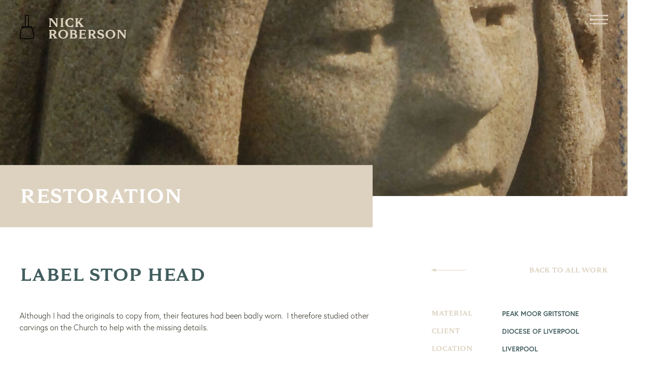

--- FILE ---
content_type: text/html; charset=UTF-8
request_url: https://robersonstonecarving.co.uk/projects/label-stop-head/
body_size: 5908
content:
<!DOCTYPE html>
<!--[if IE 7]>
<html class="ie ie7" lang="en-GB">
<![endif]-->
<!--[if IE 8]>
<html class="ie ie8" lang="en-GB">
<![endif]-->
<!--[if !(IE 7) | !(IE 8) ]><!-->
<html lang="en-GB">
<!--<![endif]-->
<head>
<meta charset="UTF-8">
<meta name="viewport" content="width=device-width, initial-scale=1">
<title>Label Stop Head |  Nick Roberson</title>
<!--[if lt IE 9]>
<script src="https://robersonstonecarving.co.uk/wp-content/themes/nickroberson/js/html5.js"></script>
<![endif]-->
<script type="text/javascript">
	var siteurl = "https://robersonstonecarving.co.uk/"
</script>
<link rel="apple-touch-icon" sizes="57x57" href="https://robersonstonecarving.co.uk/favicon/apple-icon-57x57.png">
<link rel="apple-touch-icon" sizes="60x60" href="https://robersonstonecarving.co.uk/favicon/apple-icon-60x60.png">
<link rel="apple-touch-icon" sizes="72x72" href="https://robersonstonecarving.co.uk/favicon/apple-icon-72x72.png">
<link rel="apple-touch-icon" sizes="76x76" href="https://robersonstonecarving.co.uk/favicon/apple-icon-76x76.png">
<link rel="apple-touch-icon" sizes="114x114" href="https://robersonstonecarving.co.uk/favicon/apple-icon-114x114.png">
<link rel="apple-touch-icon" sizes="120x120" href="https://robersonstonecarving.co.uk/favicon/apple-icon-120x120.png">
<link rel="apple-touch-icon" sizes="144x144" href="https://robersonstonecarving.co.uk/favicon/apple-icon-144x144.png">
<link rel="apple-touch-icon" sizes="152x152" href="https://robersonstonecarving.co.uk/favicon/apple-icon-152x152.png">
<link rel="apple-touch-icon" sizes="180x180" href="https://robersonstonecarving.co.uk/favicon/apple-icon-180x180.png">
<link rel="icon" type="image/png" sizes="192x192"  href="https://robersonstonecarving.co.uk/favicon/android-icon-192x192.png">
<link rel="icon" type="image/png" sizes="32x32" href="https://robersonstonecarving.co.uk/favicon/favicon-32x32.png">
<link rel="icon" type="image/png" sizes="96x96" href="https://robersonstonecarving.co.uk/favicon/favicon-96x96.png">
<link rel="icon" type="image/png" sizes="16x16" href="https://robersonstonecarving.co.uk/favicon/favicon-16x16.png">
<link rel="manifest" href="https://robersonstonecarving.co.uk/favicon/manifest.json">
<meta name="msapplication-TileColor" content="#ffffff">
<meta name="msapplication-TileImage" content="https://robersonstonecarving.co.uk/favicon/ms-icon-144x144.png">
<meta name="theme-color" content="#ffffff">
<link rel="stylesheet" href="https://use.typekit.net/fom2dba.css">


<meta name='robots' content='max-image-preview:large' />
	<style>img:is([sizes="auto" i], [sizes^="auto," i]) { contain-intrinsic-size: 3000px 1500px }</style>
	<script type="text/javascript">
/* <![CDATA[ */
window._wpemojiSettings = {"baseUrl":"https:\/\/s.w.org\/images\/core\/emoji\/15.0.3\/72x72\/","ext":".png","svgUrl":"https:\/\/s.w.org\/images\/core\/emoji\/15.0.3\/svg\/","svgExt":".svg","source":{"concatemoji":"https:\/\/robersonstonecarving.co.uk\/wp-includes\/js\/wp-emoji-release.min.js?ver=6.7.4"}};
/*! This file is auto-generated */
!function(i,n){var o,s,e;function c(e){try{var t={supportTests:e,timestamp:(new Date).valueOf()};sessionStorage.setItem(o,JSON.stringify(t))}catch(e){}}function p(e,t,n){e.clearRect(0,0,e.canvas.width,e.canvas.height),e.fillText(t,0,0);var t=new Uint32Array(e.getImageData(0,0,e.canvas.width,e.canvas.height).data),r=(e.clearRect(0,0,e.canvas.width,e.canvas.height),e.fillText(n,0,0),new Uint32Array(e.getImageData(0,0,e.canvas.width,e.canvas.height).data));return t.every(function(e,t){return e===r[t]})}function u(e,t,n){switch(t){case"flag":return n(e,"\ud83c\udff3\ufe0f\u200d\u26a7\ufe0f","\ud83c\udff3\ufe0f\u200b\u26a7\ufe0f")?!1:!n(e,"\ud83c\uddfa\ud83c\uddf3","\ud83c\uddfa\u200b\ud83c\uddf3")&&!n(e,"\ud83c\udff4\udb40\udc67\udb40\udc62\udb40\udc65\udb40\udc6e\udb40\udc67\udb40\udc7f","\ud83c\udff4\u200b\udb40\udc67\u200b\udb40\udc62\u200b\udb40\udc65\u200b\udb40\udc6e\u200b\udb40\udc67\u200b\udb40\udc7f");case"emoji":return!n(e,"\ud83d\udc26\u200d\u2b1b","\ud83d\udc26\u200b\u2b1b")}return!1}function f(e,t,n){var r="undefined"!=typeof WorkerGlobalScope&&self instanceof WorkerGlobalScope?new OffscreenCanvas(300,150):i.createElement("canvas"),a=r.getContext("2d",{willReadFrequently:!0}),o=(a.textBaseline="top",a.font="600 32px Arial",{});return e.forEach(function(e){o[e]=t(a,e,n)}),o}function t(e){var t=i.createElement("script");t.src=e,t.defer=!0,i.head.appendChild(t)}"undefined"!=typeof Promise&&(o="wpEmojiSettingsSupports",s=["flag","emoji"],n.supports={everything:!0,everythingExceptFlag:!0},e=new Promise(function(e){i.addEventListener("DOMContentLoaded",e,{once:!0})}),new Promise(function(t){var n=function(){try{var e=JSON.parse(sessionStorage.getItem(o));if("object"==typeof e&&"number"==typeof e.timestamp&&(new Date).valueOf()<e.timestamp+604800&&"object"==typeof e.supportTests)return e.supportTests}catch(e){}return null}();if(!n){if("undefined"!=typeof Worker&&"undefined"!=typeof OffscreenCanvas&&"undefined"!=typeof URL&&URL.createObjectURL&&"undefined"!=typeof Blob)try{var e="postMessage("+f.toString()+"("+[JSON.stringify(s),u.toString(),p.toString()].join(",")+"));",r=new Blob([e],{type:"text/javascript"}),a=new Worker(URL.createObjectURL(r),{name:"wpTestEmojiSupports"});return void(a.onmessage=function(e){c(n=e.data),a.terminate(),t(n)})}catch(e){}c(n=f(s,u,p))}t(n)}).then(function(e){for(var t in e)n.supports[t]=e[t],n.supports.everything=n.supports.everything&&n.supports[t],"flag"!==t&&(n.supports.everythingExceptFlag=n.supports.everythingExceptFlag&&n.supports[t]);n.supports.everythingExceptFlag=n.supports.everythingExceptFlag&&!n.supports.flag,n.DOMReady=!1,n.readyCallback=function(){n.DOMReady=!0}}).then(function(){return e}).then(function(){var e;n.supports.everything||(n.readyCallback(),(e=n.source||{}).concatemoji?t(e.concatemoji):e.wpemoji&&e.twemoji&&(t(e.twemoji),t(e.wpemoji)))}))}((window,document),window._wpemojiSettings);
/* ]]> */
</script>
<style id='wp-emoji-styles-inline-css' type='text/css'>

	img.wp-smiley, img.emoji {
		display: inline !important;
		border: none !important;
		box-shadow: none !important;
		height: 1em !important;
		width: 1em !important;
		margin: 0 0.07em !important;
		vertical-align: -0.1em !important;
		background: none !important;
		padding: 0 !important;
	}
</style>
<link rel='stylesheet' id='wp-block-library-css' href='https://robersonstonecarving.co.uk/wp-includes/css/dist/block-library/style.min.css?ver=6.7.4' type='text/css' media='all' />
<style id='classic-theme-styles-inline-css' type='text/css'>
/*! This file is auto-generated */
.wp-block-button__link{color:#fff;background-color:#32373c;border-radius:9999px;box-shadow:none;text-decoration:none;padding:calc(.667em + 2px) calc(1.333em + 2px);font-size:1.125em}.wp-block-file__button{background:#32373c;color:#fff;text-decoration:none}
</style>
<style id='global-styles-inline-css' type='text/css'>
:root{--wp--preset--aspect-ratio--square: 1;--wp--preset--aspect-ratio--4-3: 4/3;--wp--preset--aspect-ratio--3-4: 3/4;--wp--preset--aspect-ratio--3-2: 3/2;--wp--preset--aspect-ratio--2-3: 2/3;--wp--preset--aspect-ratio--16-9: 16/9;--wp--preset--aspect-ratio--9-16: 9/16;--wp--preset--color--black: #000000;--wp--preset--color--cyan-bluish-gray: #abb8c3;--wp--preset--color--white: #ffffff;--wp--preset--color--pale-pink: #f78da7;--wp--preset--color--vivid-red: #cf2e2e;--wp--preset--color--luminous-vivid-orange: #ff6900;--wp--preset--color--luminous-vivid-amber: #fcb900;--wp--preset--color--light-green-cyan: #7bdcb5;--wp--preset--color--vivid-green-cyan: #00d084;--wp--preset--color--pale-cyan-blue: #8ed1fc;--wp--preset--color--vivid-cyan-blue: #0693e3;--wp--preset--color--vivid-purple: #9b51e0;--wp--preset--gradient--vivid-cyan-blue-to-vivid-purple: linear-gradient(135deg,rgba(6,147,227,1) 0%,rgb(155,81,224) 100%);--wp--preset--gradient--light-green-cyan-to-vivid-green-cyan: linear-gradient(135deg,rgb(122,220,180) 0%,rgb(0,208,130) 100%);--wp--preset--gradient--luminous-vivid-amber-to-luminous-vivid-orange: linear-gradient(135deg,rgba(252,185,0,1) 0%,rgba(255,105,0,1) 100%);--wp--preset--gradient--luminous-vivid-orange-to-vivid-red: linear-gradient(135deg,rgba(255,105,0,1) 0%,rgb(207,46,46) 100%);--wp--preset--gradient--very-light-gray-to-cyan-bluish-gray: linear-gradient(135deg,rgb(238,238,238) 0%,rgb(169,184,195) 100%);--wp--preset--gradient--cool-to-warm-spectrum: linear-gradient(135deg,rgb(74,234,220) 0%,rgb(151,120,209) 20%,rgb(207,42,186) 40%,rgb(238,44,130) 60%,rgb(251,105,98) 80%,rgb(254,248,76) 100%);--wp--preset--gradient--blush-light-purple: linear-gradient(135deg,rgb(255,206,236) 0%,rgb(152,150,240) 100%);--wp--preset--gradient--blush-bordeaux: linear-gradient(135deg,rgb(254,205,165) 0%,rgb(254,45,45) 50%,rgb(107,0,62) 100%);--wp--preset--gradient--luminous-dusk: linear-gradient(135deg,rgb(255,203,112) 0%,rgb(199,81,192) 50%,rgb(65,88,208) 100%);--wp--preset--gradient--pale-ocean: linear-gradient(135deg,rgb(255,245,203) 0%,rgb(182,227,212) 50%,rgb(51,167,181) 100%);--wp--preset--gradient--electric-grass: linear-gradient(135deg,rgb(202,248,128) 0%,rgb(113,206,126) 100%);--wp--preset--gradient--midnight: linear-gradient(135deg,rgb(2,3,129) 0%,rgb(40,116,252) 100%);--wp--preset--font-size--small: 13px;--wp--preset--font-size--medium: 20px;--wp--preset--font-size--large: 36px;--wp--preset--font-size--x-large: 42px;--wp--preset--spacing--20: 0.44rem;--wp--preset--spacing--30: 0.67rem;--wp--preset--spacing--40: 1rem;--wp--preset--spacing--50: 1.5rem;--wp--preset--spacing--60: 2.25rem;--wp--preset--spacing--70: 3.38rem;--wp--preset--spacing--80: 5.06rem;--wp--preset--shadow--natural: 6px 6px 9px rgba(0, 0, 0, 0.2);--wp--preset--shadow--deep: 12px 12px 50px rgba(0, 0, 0, 0.4);--wp--preset--shadow--sharp: 6px 6px 0px rgba(0, 0, 0, 0.2);--wp--preset--shadow--outlined: 6px 6px 0px -3px rgba(255, 255, 255, 1), 6px 6px rgba(0, 0, 0, 1);--wp--preset--shadow--crisp: 6px 6px 0px rgba(0, 0, 0, 1);}:where(.is-layout-flex){gap: 0.5em;}:where(.is-layout-grid){gap: 0.5em;}body .is-layout-flex{display: flex;}.is-layout-flex{flex-wrap: wrap;align-items: center;}.is-layout-flex > :is(*, div){margin: 0;}body .is-layout-grid{display: grid;}.is-layout-grid > :is(*, div){margin: 0;}:where(.wp-block-columns.is-layout-flex){gap: 2em;}:where(.wp-block-columns.is-layout-grid){gap: 2em;}:where(.wp-block-post-template.is-layout-flex){gap: 1.25em;}:where(.wp-block-post-template.is-layout-grid){gap: 1.25em;}.has-black-color{color: var(--wp--preset--color--black) !important;}.has-cyan-bluish-gray-color{color: var(--wp--preset--color--cyan-bluish-gray) !important;}.has-white-color{color: var(--wp--preset--color--white) !important;}.has-pale-pink-color{color: var(--wp--preset--color--pale-pink) !important;}.has-vivid-red-color{color: var(--wp--preset--color--vivid-red) !important;}.has-luminous-vivid-orange-color{color: var(--wp--preset--color--luminous-vivid-orange) !important;}.has-luminous-vivid-amber-color{color: var(--wp--preset--color--luminous-vivid-amber) !important;}.has-light-green-cyan-color{color: var(--wp--preset--color--light-green-cyan) !important;}.has-vivid-green-cyan-color{color: var(--wp--preset--color--vivid-green-cyan) !important;}.has-pale-cyan-blue-color{color: var(--wp--preset--color--pale-cyan-blue) !important;}.has-vivid-cyan-blue-color{color: var(--wp--preset--color--vivid-cyan-blue) !important;}.has-vivid-purple-color{color: var(--wp--preset--color--vivid-purple) !important;}.has-black-background-color{background-color: var(--wp--preset--color--black) !important;}.has-cyan-bluish-gray-background-color{background-color: var(--wp--preset--color--cyan-bluish-gray) !important;}.has-white-background-color{background-color: var(--wp--preset--color--white) !important;}.has-pale-pink-background-color{background-color: var(--wp--preset--color--pale-pink) !important;}.has-vivid-red-background-color{background-color: var(--wp--preset--color--vivid-red) !important;}.has-luminous-vivid-orange-background-color{background-color: var(--wp--preset--color--luminous-vivid-orange) !important;}.has-luminous-vivid-amber-background-color{background-color: var(--wp--preset--color--luminous-vivid-amber) !important;}.has-light-green-cyan-background-color{background-color: var(--wp--preset--color--light-green-cyan) !important;}.has-vivid-green-cyan-background-color{background-color: var(--wp--preset--color--vivid-green-cyan) !important;}.has-pale-cyan-blue-background-color{background-color: var(--wp--preset--color--pale-cyan-blue) !important;}.has-vivid-cyan-blue-background-color{background-color: var(--wp--preset--color--vivid-cyan-blue) !important;}.has-vivid-purple-background-color{background-color: var(--wp--preset--color--vivid-purple) !important;}.has-black-border-color{border-color: var(--wp--preset--color--black) !important;}.has-cyan-bluish-gray-border-color{border-color: var(--wp--preset--color--cyan-bluish-gray) !important;}.has-white-border-color{border-color: var(--wp--preset--color--white) !important;}.has-pale-pink-border-color{border-color: var(--wp--preset--color--pale-pink) !important;}.has-vivid-red-border-color{border-color: var(--wp--preset--color--vivid-red) !important;}.has-luminous-vivid-orange-border-color{border-color: var(--wp--preset--color--luminous-vivid-orange) !important;}.has-luminous-vivid-amber-border-color{border-color: var(--wp--preset--color--luminous-vivid-amber) !important;}.has-light-green-cyan-border-color{border-color: var(--wp--preset--color--light-green-cyan) !important;}.has-vivid-green-cyan-border-color{border-color: var(--wp--preset--color--vivid-green-cyan) !important;}.has-pale-cyan-blue-border-color{border-color: var(--wp--preset--color--pale-cyan-blue) !important;}.has-vivid-cyan-blue-border-color{border-color: var(--wp--preset--color--vivid-cyan-blue) !important;}.has-vivid-purple-border-color{border-color: var(--wp--preset--color--vivid-purple) !important;}.has-vivid-cyan-blue-to-vivid-purple-gradient-background{background: var(--wp--preset--gradient--vivid-cyan-blue-to-vivid-purple) !important;}.has-light-green-cyan-to-vivid-green-cyan-gradient-background{background: var(--wp--preset--gradient--light-green-cyan-to-vivid-green-cyan) !important;}.has-luminous-vivid-amber-to-luminous-vivid-orange-gradient-background{background: var(--wp--preset--gradient--luminous-vivid-amber-to-luminous-vivid-orange) !important;}.has-luminous-vivid-orange-to-vivid-red-gradient-background{background: var(--wp--preset--gradient--luminous-vivid-orange-to-vivid-red) !important;}.has-very-light-gray-to-cyan-bluish-gray-gradient-background{background: var(--wp--preset--gradient--very-light-gray-to-cyan-bluish-gray) !important;}.has-cool-to-warm-spectrum-gradient-background{background: var(--wp--preset--gradient--cool-to-warm-spectrum) !important;}.has-blush-light-purple-gradient-background{background: var(--wp--preset--gradient--blush-light-purple) !important;}.has-blush-bordeaux-gradient-background{background: var(--wp--preset--gradient--blush-bordeaux) !important;}.has-luminous-dusk-gradient-background{background: var(--wp--preset--gradient--luminous-dusk) !important;}.has-pale-ocean-gradient-background{background: var(--wp--preset--gradient--pale-ocean) !important;}.has-electric-grass-gradient-background{background: var(--wp--preset--gradient--electric-grass) !important;}.has-midnight-gradient-background{background: var(--wp--preset--gradient--midnight) !important;}.has-small-font-size{font-size: var(--wp--preset--font-size--small) !important;}.has-medium-font-size{font-size: var(--wp--preset--font-size--medium) !important;}.has-large-font-size{font-size: var(--wp--preset--font-size--large) !important;}.has-x-large-font-size{font-size: var(--wp--preset--font-size--x-large) !important;}
:where(.wp-block-post-template.is-layout-flex){gap: 1.25em;}:where(.wp-block-post-template.is-layout-grid){gap: 1.25em;}
:where(.wp-block-columns.is-layout-flex){gap: 2em;}:where(.wp-block-columns.is-layout-grid){gap: 2em;}
:root :where(.wp-block-pullquote){font-size: 1.5em;line-height: 1.6;}
</style>
<link rel='stylesheet' id='slick-css' href='https://robersonstonecarving.co.uk/wp-content/themes/nickroberson/js/slick/slick.css?ver=6.7.4' type='text/css' media='all' />
<link rel='stylesheet' id='aos-css' href='https://robersonstonecarving.co.uk/wp-content/themes/nickroberson/css/aos.css?ver=6.7.4' type='text/css' media='all' />
<link rel='stylesheet' id='main-css' href='https://robersonstonecarving.co.uk/wp-content/themes/nickroberson/css/style.css?d=1768950122&#038;ver=6.7.4' type='text/css' media='all' />
<script type="text/javascript" src="https://robersonstonecarving.co.uk/wp-includes/js/jquery/jquery.min.js?ver=3.7.1" id="jquery-core-js"></script>
<script type="text/javascript" src="https://robersonstonecarving.co.uk/wp-includes/js/jquery/jquery-migrate.min.js?ver=3.4.1" id="jquery-migrate-js"></script>
<script type="text/javascript" src="https://robersonstonecarving.co.uk/wp-content/themes/nickroberson/js/slick/slick.js?ver=6.7.4" id="slick-js"></script>
<script type="text/javascript" src="https://robersonstonecarving.co.uk/wp-content/themes/nickroberson/js/aos.js?ver=6.7.4" id="aos-js"></script>
<script type="text/javascript" src="https://robersonstonecarving.co.uk/wp-content/themes/nickroberson/js/site.js?d=1768950122&amp;ver=6.7.4" id="site-js"></script>
<link rel="https://api.w.org/" href="https://robersonstonecarving.co.uk/wp-json/" /><link rel="EditURI" type="application/rsd+xml" title="RSD" href="https://robersonstonecarving.co.uk/xmlrpc.php?rsd" />
<meta name="generator" content="WordPress 6.7.4" />
<link rel="canonical" href="https://robersonstonecarving.co.uk/projects/label-stop-head/" />
<link rel='shortlink' href='https://robersonstonecarving.co.uk/?p=186' />
<link rel="alternate" title="oEmbed (JSON)" type="application/json+oembed" href="https://robersonstonecarving.co.uk/wp-json/oembed/1.0/embed?url=https%3A%2F%2Frobersonstonecarving.co.uk%2Fprojects%2Flabel-stop-head%2F" />
<link rel="alternate" title="oEmbed (XML)" type="text/xml+oembed" href="https://robersonstonecarving.co.uk/wp-json/oembed/1.0/embed?url=https%3A%2F%2Frobersonstonecarving.co.uk%2Fprojects%2Flabel-stop-head%2F&#038;format=xml" />
</head>
<body class="projects-template-default single single-projects postid-186 label-stop-head"><div id="main-menu">
	<div class="inner">
		<ul>
						<li><a href="https://robersonstonecarving.co.uk/">Home</a></li>
						<li><a href="https://robersonstonecarving.co.uk/about/">About</a></li>
						<li><a href="https://robersonstonecarving.co.uk/work/">Work</a></li>
						<li><a href="https://robersonstonecarving.co.uk/gallery/">Gallery</a></li>
						<li><a href="https://robersonstonecarving.co.uk/work-in-progress/">Work In Progress</a></li>
						<li><a href="https://robersonstonecarving.co.uk/testimonials/">Testimonials</a></li>
						<li><a href="https://robersonstonecarving.co.uk/contact/">Contact</a></li>
									
		</ul>
	</div>
</div>


<div id="banner" class="outer">
	<div class="inner">
		<div id="site-title"><a href="https://robersonstonecarving.co.uk">Nick Roberson</a></div>
		<div id="hamburger"><a href="#main-menu">Main Menu</a></div>
	</div>
</div><div id="banner-image" style="background-image: url(https://robersonstonecarving.co.uk/wp-content/uploads/2020/06/Label-stop-monarchs-Q3-2000x400.jpg);">	
	<div id="page-title" class="sandstone">
		<h1 class="long">Restoration</h1>
	</div>
</div>
<div class="outer module">
	<div class="inner project-title">
		<div class="column wide"><h2>Label Stop Head</h2></div>
		<div class="column narrow"><div class="back"><a href="https://robersonstonecarving.co.uk/work">Back to all work</a></div></div>
	</div>
	<div class="inner project-intro">
		<div class="column wide">
			<p class="p1"><span class="s1">Although I had the originals to copy from, their features had been badly worn.  I therefore studied other carvings on the Church to help with the missing details. </span></p>
		</div>
		<div class="column narrow">
			<ul>
				<li><span class="type">Material</span> <span class="description">Peak moor gritstone</span></li>
				<li><span class="type">Client</span> <span class="description">Diocese of Liverpool</span></li>
				<li><span class="type">Location</span> <span class="description">Liverpool</span></li>
				<li><span class="type">Size</span> <span class="description">110% life size</span></li>								
			</ul>
		</div>
	</div>
</div>
<div class="outer module">
	<div class="two-column-images inner">
		<div class="image left-image" data-aos="fade-right"><img src="https://robersonstonecarving.co.uk/wp-content/uploads/2020/06/Label-stopM2a.jpg" width="https://robersonstonecarving.co.uk/wp-content/uploads/2020/06/Label-stopM2a.jpg" height="https://robersonstonecarving.co.uk/wp-content/uploads/2020/06/Label-stopM2a.jpg" alt="" /></div>
		<div class="image right-image" data-aos="fade-left"><img src="https://robersonstonecarving.co.uk/wp-content/uploads/2020/06/Label-stop-monarchs-Q3-2000x2566.jpg" width="https://robersonstonecarving.co.uk/wp-content/uploads/2020/06/Label-stop-monarchs-Q3-2000x2566.jpg" height="https://robersonstonecarving.co.uk/wp-content/uploads/2020/06/Label-stop-monarchs-Q3-2000x2566.jpg" alt="" /></div>
	</div>
</div>
<div class="outer module">
	<div class="full-width-image inner" data-aos="fade-up">
		<div class="image" data-aos="fade-up"><img src="https://robersonstonecarving.co.uk/wp-content/uploads/2020/06/Label-stop-M1a-1.jpg" width="https://robersonstonecarving.co.uk/wp-content/uploads/2020/06/Label-stop-M1a-1.jpg" height="https://robersonstonecarving.co.uk/wp-content/uploads/2020/06/Label-stop-M1a-1.jpg" alt="" /></div>
	</div>
</div>
<div class="outer module">
	<div class="inner subtitle"><h3>Related Projects</h3></div>
	<div class="tiles inner">
			<div class="tile post" style="background-image: url(https://robersonstonecarving.co.uk/wp-content/uploads/2020/06/Manchester-cenotaph-M2-1-752x500.jpg);" data-aos="fade-up">
		<div class="overlay">
			<h4>Cenotaph crown</h4>
			<p>A new crown for the restoration of the Cenotaph in Manchester.</p>
			<div class="link"><a href="https://robersonstonecarving.co.uk/projects/cenotaph-crown/">Read more</a></div>
		</div>
	</div>
			<div class="tile post" style="background-image: url(https://robersonstonecarving.co.uk/wp-content/uploads/2020/07/Falcon-banner-thumb-1-752x500.jpg);" data-aos="fade-up">
		<div class="overlay">
			<h4>Falcons</h4>
			<p>Four carved falcon finials</p>
			<div class="link"><a href="https://robersonstonecarving.co.uk/projects/falcons/">Read more</a></div>
		</div>
	</div>
			<div class="tile post" style="background-image: url(https://robersonstonecarving.co.uk/wp-content/uploads/2020/06/Barrow-fire-ref-7-752x500.jpg);" data-aos="fade-up">
		<div class="overlay">
			<h4>Rampside Fireplace</h4>
			<p>After discovering the fragments of this historic fireplace buried in the cellars of Rampside Hall in Cumbria the owners decided to investigate the stones </p>
			<div class="link"><a href="https://robersonstonecarving.co.uk/projects/rampside-fireplace/">Read more</a></div>
		</div>
	</div>
		</div>
</div>
<div id="footer" class="outer">
	<div class="inner">
		<div class="footer-column">
			<h2 id="footer-site-title">Nick Roberson</h2>
		</div>
		<div class="footer-column">		
			<div id="footer-menu">
				<ul>
									<li><a href="https://robersonstonecarving.co.uk/">Home</a></li>
									<li><a href="https://robersonstonecarving.co.uk/about/">About</a></li>
									<li><a href="https://robersonstonecarving.co.uk/work/">Work</a></li>
									<li><a href="https://robersonstonecarving.co.uk/gallery/">Gallery</a></li>
									<li><a href="https://robersonstonecarving.co.uk/work-in-progress/">Work In Progress</a></li>
									<li><a href="https://robersonstonecarving.co.uk/testimonials/">Testimonials</a></li>
									<li><a href="https://robersonstonecarving.co.uk/contact/">Contact</a></li>
								</ul>
			</div>
			<div id="footer-address">
				<p>Tel: 0161 9761359 / 07786 513302<br /><a href="mailto:nick@robersonstonecarving.co.uk">nick@robersonstonecarving.co.uk</a></p>
			</div>
		</div>
		<div class="footer-column other">
			<div id="footer-other">
				<ul class="social">
					<li class="facebook"><a href="https://en-gb.facebook.com/nick2755/">Facebook</a></li>
					
				</ul>
				<ul class="legal">
					<li><a href="https://robersonstonecarving.co.uk/privacy-policy">Privacy Policy</a></li>
					<li><a href="https://robersonstonecarving.co.uk/privacy-policy">Cookies</a></li>
				</ul>
			</div>
			
		</div>
	</div>
</div>
</body>
</html>

--- FILE ---
content_type: text/css
request_url: https://robersonstonecarving.co.uk/wp-content/themes/nickroberson/css/style.css?d=1768950122&ver=6.7.4
body_size: 5654
content:
/* stylelint-disable order/properties-alphabetical-order */
/* stylelint-enable */
/* http://meyerweb.com/eric/tools/css/reset/ 
   v2.0 | 20110126
   License: none (public domain)
*/
html, body, div, span, applet, object, iframe,
h1, h2, h3, h4, h5, h6, p, blockquote, pre,
a, abbr, acronym, address, big, cite, code,
del, dfn, em, img, ins, kbd, q, s, samp,
small, strike, strong, sub, sup, tt, var,
b, u, i, center,
dl, dt, dd, ol, ul, li,
fieldset, form, label, legend,
table, caption, tbody, tfoot, thead, tr, th, td,
article, aside, canvas, details, embed,
figure, figcaption, footer, header, hgroup,
menu, nav, output, ruby, section, summary,
time, mark, audio, video {
  margin: 0;
  padding: 0;
  border: 0;
  font-size: 100%;
  font: inherit;
  vertical-align: baseline; }

/* HTML5 display-role reset for older browsers */
article, aside, details, figcaption, figure,
footer, header, hgroup, menu, nav, section {
  display: block; }

body {
  line-height: 1; }

a {
  text-decoration: none; }

ol, ul {
  list-style: none; }

blockquote, q {
  quotes: none; }

blockquote:before, blockquote:after,
q:before, q:after {
  content: '';
  content: none; }

table {
  border-collapse: collapse;
  border-spacing: 0; }

@font-face {
  font-family: 'Tautz-Bold';
  src: url("webFonts/Tautz-Bold/font.woff2") format("woff2"), url("webFonts/Tautz-Bold/font.woff") format("woff"); }

input:-webkit-autofill,
input:-webkit-autofill:hover,
input:-webkit-autofill:focus,
textarea:-webkit-autofill,
textarea:-webkit-autofill:hover,
textarea:-webkit-autofill:focus,
select:-webkit-autofill,
select:-webkit-autofill:hover,
select:-webkit-autofill:focus {
  border: none;
  -webkit-text-fill-color: white;
  -webkit-box-shadow: 0 0 0px 1000px #000 inset;
  transition: background-color 5000s ease-in-out 0s; }

:root {
  font-size: 62.5%; }

::selection {
  background: rgba(221, 210, 192, 0.5); }

body {
  background-color: white;
  font-family: europa, sans-serif;
  font-size: 1.6rem;
  line-height: 2.4rem;
  font-weight: 200;
  color: #201D11;
  -webkit-font-smoothing: antialiased;
  /* Chrome, Safari */
  -moz-osx-font-smoothing: grayscale;
  /* Firefox */
  font-feature-settings: "onum" 0, "pnum" 1, "kern" 1, "ss01" 1; }
  body.menu-open {
    overflow: hidden; }
  @media only screen and (min-width: 100px) and (max-width: 769px) {
    body {
      overflow-x: hidden; } }

#main-menu {
  position: fixed;
  display: block;
  top: -100vh;
  left: 0;
  right: 0;
  bottom: 0;
  width: 100vw;
  height: 100vh;
  z-index: 9999;
  background-color: #425D5E;
  opacity: 0;
  transition-duration: 0.4s; }
  #main-menu.open {
    top: 0;
    opacity: 1; }
  #main-menu .inner {
    position: relative;
    max-width: 1200px;
    width: calc(100vw - 40px);
    margin: 0 auto; }
    #main-menu .inner ul {
      margin-top: 150px; }
      #main-menu .inner ul li a {
        display: block;
        font-family: Tautz-Bold, serif;
        text-transform: uppercase;
        color: #DDD2C0;
        font-size: 5.5rem;
        line-height: 6.5rem;
        margin-bottom: 3rem; }
        @media only screen and (min-width: 100px) and (max-width: 769px) {
          #main-menu .inner ul li a {
            font-size: 4.5rem;
            line-height: 5rem; } }
        #main-menu .inner ul li a:hover {
          color: white; }

.outer {
  position: relative; }
  .outer .inner {
    position: relative;
    max-width: 1200px;
    width: calc(100vw - 40px);
    margin: 0 auto; }
    .outer .inner.title h3 {
      font-size: 3.6rem;
      line-height: 4rem;
      text-transform: uppercase;
      margin-bottom: 7.2rem; }
    .outer .inner.subtitle h3 {
      font-family: Tautz-Bold, serif;
      text-transform: uppercase;
      font-size: 3.6rem;
      color: #DDD2C0;
      margin: 14rem 0 7.2rem 0; }
      @media only screen and (min-width: 100px) and (max-width: 769px) {
        .outer .inner.subtitle h3 {
          font-size: 2.4rem;
          margin: 6rem 0 3rem 0; } }

a {
  transition-duration: 0.4s;
  transition-property: all; }

#banner {
  position: fixed;
  padding: 3rem 0;
  z-index: 99999;
  width: 100vw; }
  @media only screen and (min-width: 100px) and (max-width: 769px) {
    #banner {
      position: relative;
      height: 5rem;
      background-color: #425D5E; } }
  #banner #site-title {
    position: absolute;
    top: 0;
    left: 0;
    width: 220px;
    height: 50px; }
    #banner #site-title:before {
      position: absolute;
      top: 0;
      left: 0;
      content: '';
      width: 100%;
      height: 100%;
      display: block;
      background-image: url("../images/hammer-logo.svg");
      background-repeat: no-repeat; }
    #banner #site-title a {
      display: block;
      width: 100%;
      height: 100%;
      text-indent: -99999px;
      overflow: hidden;
      position: relative;
      opacity: 1;
      transition-duration: 0.4s; }
      #banner #site-title a.hidden {
        opacity: 0; }
      #banner #site-title a:after {
        position: absolute;
        top: 0;
        left: 0;
        content: '';
        width: 100%;
        height: 100%;
        display: block;
        background-image: url("../images/nick-roberson-logo.svg");
        background-repeat: no-repeat; }
      #banner #site-title a:hover {
        opacity: 0.75; }
  #banner #hamburger {
    display: block;
    position: absolute;
    top: 0;
    right: 0;
    width: 38px;
    height: 20px; }
    #banner #hamburger a {
      display: block;
      width: 100%;
      height: 100%;
      background-image: url("../images/menu-chisels.svg");
      background-position: center center;
      background-size: contain;
      background-repeat: no-repeat;
      text-indent: -99999px;
      overflow: hidden;
      transition-duration: 0.5s; }
      #banner #hamburger a:hover {
        opacity: 0.75; }
    #banner #hamburger.open:before {
      content: '';
      position: absolute;
      top: -2px;
      left: 16px;
      width: 2px;
      height: 30px;
      background-color: #DDD2C0;
      transform: rotate(45deg);
      pointer-events: none; }
    #banner #hamburger.open:after {
      content: '';
      position: absolute;
      top: -2px;
      left: 16px;
      width: 2px;
      height: 30px;
      background-color: #DDD2C0;
      transform: rotate(-45deg);
      pointer-events: none; }
    #banner #hamburger.open a {
      opacity: 0; }

@keyframes fadeinType {
  from {
    opacity: 0; }
  to {
    opacity: 1; } }

@keyframes fadeinBox {
  from {
    bottom: 25%;
    opacity: 0; }
  to {
    bottom: 0;
    opacity: 1; } }

#banner-image {
  width: 100vw;
  height: 400px;
  background-position: center center;
  background-size: cover;
  position: relative;
  margin-bottom: 14rem; }
  #banner-image #page-title {
    position: absolute;
    bottom: 0;
    left: 0;
    width: 50%;
    height: 7.5px;
    padding: 6rem;
    background-color: #425D5E;
    transform: translate(0, 50%);
    animation: fadeinBox 0.5s; }
    #banner-image #page-title.sandstone {
      background-color: #DDD2C0; }
    #banner-image #page-title.black {
      background-color: #201D11; }
    #banner-image #page-title.blueslate {
      background-color: #5C707A; }
    #banner-image #page-title h1 {
      color: white;
      text-transform: uppercase;
      font-size: 7.5rem;
      font-family: Tautz-Bold, serif;
      position: absolute;
      top: 50%;
      right: -100%;
      width: 100%;
      transform: translate(-720px, -50%);
      animation: fadeinType 4s; }
      @media only screen and (max-width: 1201px) {
        #banner-image #page-title h1 {
          left: 20px;
          right: 0;
          transform: translate(0, -50%); } }
      @media only screen and (min-width: 100px) and (max-width: 769px) {
        #banner-image #page-title h1 {
          font-size: 4.5rem; } }
      #banner-image #page-title h1.long {
        font-size: 4rem;
        line-height: 5rem; }
        @media only screen and (min-width: 100px) and (max-width: 769px) {
          #banner-image #page-title h1.long {
            font-size: 3rem;
            line-height: 3.5rem; } }

.hero {
  height: 100vh; }
  @media only screen and (min-width: 100px) and (max-width: 769px) {
    .hero {
      height: 50vh; } }
  @media only screen and (min-width: 768px) and (max-width: 1112px) {
    .hero {
      height: 60vh; } }
  .hero#home-hero {
    background-color: #425D5E;
    margin-bottom: 12rem; }
    @media only screen and (min-width: 100px) and (max-width: 769px) {
      .hero#home-hero {
        margin-bottom: 6rem; } }
    .hero#home-hero .inner {
      position: relative;
      width: calc(100vw - 40px);
      height: 100vh;
      margin: 0 auto; }
      @media only screen and (min-width: 768px) and (max-width: 1112px) {
        .hero#home-hero .inner {
          height: 60vh; } }
      @media only screen and (min-width: 100px) and (max-width: 769px) {
        .hero#home-hero .inner {
          width: 100vw;
          height: 50vh; } }
      .hero#home-hero .inner .slide {
        position: relative;
        height: 100vh;
        width: 100vw;
        overflow-x: visible; }
        @media only screen and (min-width: 768px) and (max-width: 1112px) {
          .hero#home-hero .inner .slide {
            height: 60vh; } }
        @media only screen and (min-width: 100px) and (max-width: 769px) {
          .hero#home-hero .inner .slide {
            overflow: hidden;
            height: 50vh; } }
        .hero#home-hero .inner .slide .message {
          position: absolute;
          top: 50%;
          left: 50%;
          transform: translate(-50%, -50%);
          width: 50%;
          z-index: 99999;
          font-size: 7.5rem;
          line-height: 7.5rem;
          color: white; }
          @media only screen and (min-width: 100px) and (max-width: 769px) {
            .hero#home-hero .inner .slide .message {
              top: 25%;
              left: 4rem;
              transform: translate(0, 0);
              font-size: 3.8rem;
              line-height: 3.8rem;
              width: calc(100vw - 8rem);
              color: white; } }
          .hero#home-hero .inner .slide .message strong {
            font-family: Tautz-Bold, serif;
            font-weight: bold; }
        .hero#home-hero .inner .slide .image {
          position: absolute;
          right: 0;
          bottom: 0;
          width: 65%;
          height: 100%;
          overflow: hidden;
          transition-duration: 0.5s;
          transition-property: all; }
          @media only screen and (min-width: 100px) and (max-width: 769px) {
            .hero#home-hero .inner .slide .image {
              width: 150%; } }
          .hero#home-hero .inner .slide .image img {
            width: 100%;
            height: auto;
            position: absolute;
            bottom: 0;
            left: 0;
            transition-duration: 0.5s;
            transition-property: all; }
      .hero#home-hero .inner .slick-dots {
        position: absolute;
        top: 50%;
        left: 0;
        transform: translate(0, -50%); }
        @media only screen and (min-width: 100px) and (max-width: 769px) {
          .hero#home-hero .inner .slick-dots {
            left: 1rem;
            top: 25%;
            transform: translate(0, -100%); } }
        .hero#home-hero .inner .slick-dots li {
          display: block;
          width: 12px;
          height: 12px;
          position: relative;
          margin-bottom: 6px; }
          .hero#home-hero .inner .slick-dots li button {
            cursor: pointer;
            width: 12px;
            height: 12px;
            border: none;
            text-indent: -999999px;
            overflow: hidden;
            position: absolute;
            padding: 0;
            top: 0;
            left: 0;
            border: 1px solid #DDD2C0;
            background-color: rgba(221, 210, 192, 0);
            border-radius: 50%;
            transition-property: all;
            transition-duration: 0.4s;
            outline: none; }
          .hero#home-hero .inner .slick-dots li.slick-active button {
            background-color: #ddd2c0; }

.page-content {
  padding: 5rem 0; }

.module .title,
.module .project-title,
.module .project-intro {
  display: flex;
  justify-content: space-between;
  margin-bottom: 5rem; }
  @media only screen and (min-width: 100px) and (max-width: 769px) {
    .module .title,
    .module .project-title,
    .module .project-intro {
      display: block; } }
  .module .title .column.wide,
  .module .project-title .column.wide,
  .module .project-intro .column.wide {
    width: 60%; }
    @media only screen and (min-width: 100px) and (max-width: 769px) {
      .module .title .column.wide,
      .module .project-title .column.wide,
      .module .project-intro .column.wide {
        width: calc(100% - 40px); } }
    .module .title .column.wide h2,
    .module .project-title .column.wide h2,
    .module .project-intro .column.wide h2 {
      font-size: 3.6rem;
      line-height: 4.2rem;
      font-family: Tautz-Bold, serif;
      text-transform: uppercase;
      color: #425D5E; }
      @media only screen and (min-width: 100px) and (max-width: 769px) {
        .module .title .column.wide h2,
        .module .project-title .column.wide h2,
        .module .project-intro .column.wide h2 {
          font-size: 2.8rem;
          line-height: 3.2rem;
          margin-bottom: 2rem; } }
    .module .title .column.wide p,
    .module .project-title .column.wide p,
    .module .project-intro .column.wide p {
      font-size: 1.6rem;
      line-height: 2.4rem;
      margin-bottom: 2.4rem; }
  .module .title .column.narrow,
  .module .project-title .column.narrow,
  .module .project-intro .column.narrow {
    width: 30%; }
    @media only screen and (min-width: 100px) and (max-width: 769px) {
      .module .title .column.narrow,
      .module .project-title .column.narrow,
      .module .project-intro .column.narrow {
        width: calc(100% - 40px); } }
    .module .title .column.narrow ul li,
    .module .project-title .column.narrow ul li,
    .module .project-intro .column.narrow ul li {
      text-transform: uppercase;
      color: #425D5E;
      font-weight: bold;
      font-size: 1.4rem;
      line-height: 1.6rem;
      margin-bottom: 2rem;
      display: flex;
      justify-content: space-between; }
      .module .title .column.narrow ul li span,
      .module .project-title .column.narrow ul li span,
      .module .project-intro .column.narrow ul li span {
        display: block; }
        .module .title .column.narrow ul li span.type,
        .module .project-title .column.narrow ul li span.type,
        .module .project-intro .column.narrow ul li span.type {
          width: 30%;
          font-family: Tautz-Bold, serif;
          color: #DDD2C0; }
        .module .title .column.narrow ul li span.description,
        .module .project-title .column.narrow ul li span.description,
        .module .project-intro .column.narrow ul li span.description {
          width: 60%; }

.module .map #map {
  width: 100vw;
  height: 66.667vh; }

.module .video {
  position: relative;
  padding-bottom: 56.25%;
  overflow: hidden;
  max-width: 100%;
  height: auto;
  margin-bottom: 36px; }
  @media only screen and (min-width: 768px) and (max-width: 1112px) {
    .module .video {
      margin-bottom: 24px; } }
  @media only screen and (min-width: 100px) and (max-width: 769px) {
    .module .video {
      display: block;
      margin-bottom: 20px; } }
  .module .video iframe, .module .video object, .module .video embed {
    position: absolute;
    top: 0;
    left: 0;
    width: 100%;
    height: 100%; }

.module .two-column-images {
  display: flex;
  justify-content: space-between;
  margin-bottom: 36px; }
  @media only screen and (min-width: 768px) and (max-width: 1112px) {
    .module .two-column-images {
      margin-bottom: 24px; } }
  @media only screen and (min-width: 100px) and (max-width: 769px) {
    .module .two-column-images {
      display: block;
      margin-bottom: 20px; } }
  .module .two-column-images .image {
    width: calc(50% - 18px); }
    @media only screen and (min-width: 768px) and (max-width: 1112px) {
      .module .two-column-images .image {
        width: calc(50% - 12px); } }
    @media only screen and (min-width: 100px) and (max-width: 769px) {
      .module .two-column-images .image {
        width: 100%;
        margin-bottom: 20px; } }
    .module .two-column-images .image img {
      width: 100%;
      height: auto;
      display: block; }

.module .full-width-image {
  margin-bottom: 36px; }
  @media only screen and (min-width: 768px) and (max-width: 1112px) {
    .module .full-width-image {
      margin-bottom: 24px; } }
  @media only screen and (min-width: 100px) and (max-width: 769px) {
    .module .full-width-image {
      margin-bottom: 20px; } }
  .module .full-width-image .image {
    width: 100%;
    max-width: 1200px;
    overflow: hidden; }
    .module .full-width-image .image img {
      width: 100%;
      height: auto;
      display: block; }

.module .tiles {
  display: flex;
  flex-wrap: wrap;
  justify-content: space-between; }
  @media only screen and (min-width: 100px) and (max-width: 769px) {
    .module .tiles {
      display: block;
      margin: 0 auto; } }
  .module .tiles:after {
    content: '';
    width: calc(33% - 20px); }
  .module .tiles .tile {
    position: relative;
    width: calc(33% - 20px);
    padding: 20.8% 0 0 0;
    height: 0;
    margin-bottom: 36px;
    overflow: hidden;
    cursor: pointer;
    background-position: center center;
    background-size: cover;
    background-color: rgba(66, 93, 94, 0);
    background-blend-mode: multiply;
    transition-duration: 0.4s; }
    @media only screen and (min-width: 768px) and (max-width: 1112px) {
      .module .tiles .tile {
        width: calc(50% - 12px);
        padding: 33% 0 0 0;
        margin-bottom: 24px; } }
    @media only screen and (min-width: 100px) and (max-width: 769px) {
      .module .tiles .tile {
        width: 100%;
        padding: 70% 0 0 0;
        margin-bottom: 24px; } }
    .module .tiles .tile.post .overlay, .module .tiles .tile.tax .overlay {
      position: absolute;
      left: 0;
      right: 0;
      bottom: 0;
      width: 100%;
      height: 100%;
      background-color: rgba(66, 93, 94, 0.45);
      transition-duration: 0.2s; }
      .module .tiles .tile.post .overlay h4, .module .tiles .tile.tax .overlay h4 {
        font-family: Tautz-Bold, serif;
        padding: 2.5rem;
        text-transform: uppercase;
        color: white;
        font-size: 2rem;
        font-weight: bold;
        height: 4.5rem; }
      .module .tiles .tile.post .overlay p, .module .tiles .tile.tax .overlay p {
        padding: 0 2.5rem;
        color: #DDD2C0;
        font-weight: 500;
        font-size: 1.4rem;
        line-height: 1.8rem; }
      .module .tiles .tile.post .overlay .link, .module .tiles .tile.tax .overlay .link {
        position: absolute;
        bottom: 2.5rem;
        left: 2.5rem;
        width: 100%; }
        .module .tiles .tile.post .overlay .link a, .module .tiles .tile.tax .overlay .link a {
          text-transform: uppercase;
          font-weight: bold;
          font-size: 1.4rem;
          color: #DDD2C0;
          display: block;
          width: calc(100% - 5rem);
          position: relative; }
          .module .tiles .tile.post .overlay .link a:after, .module .tiles .tile.tax .overlay .link a:after {
            position: absolute;
            top: 0;
            right: 0;
            content: '';
            width: 100%;
            height: 100%;
            background-image: url("../images/more-arrow.svg");
            background-position: right center;
            background-repeat: no-repeat;
            transition-duration: 0.3s;
            transition-property: all; }
          .module .tiles .tile.post .overlay .link a:hover, .module .tiles .tile.tax .overlay .link a:hover {
            color: white; }
            .module .tiles .tile.post .overlay .link a:hover:after, .module .tiles .tile.tax .overlay .link a:hover:after {
              transform: translate(1.25rem, 0); }
    .module .tiles .tile.post:hover, .module .tiles .tile.tax:hover {
      background-color: #425d5e; }
      .module .tiles .tile.post:hover .overlay, .module .tiles .tile.tax:hover .overlay {
        top: 0; }
    .module .tiles .tile.post .overlay {
      top: calc(100% - 9rem); }
    .module .tiles .tile.tax .overlay {
      top: calc(100% - 9rem); }
    .module .tiles .tile.news {
      width: calc(50% - 36px);
      height: auto;
      cursor: pointer;
      padding: 0; }
      @media only screen and (min-width: 100px) and (max-width: 769px) {
        .module .tiles .tile.news {
          width: calc(100% - 40px); } }
      .module .tiles .tile.news .image-holder {
        width: 100%;
        height: auto;
        overflow: hidden;
        margin-bottom: 2rem; }
        .module .tiles .tile.news .image-holder .image {
          display: block;
          width: 100%;
          padding: 55% 0 0 0;
          background-size: cover;
          background-position: center center;
          background-color: rgba(66, 93, 94, 0.2);
          transition-duration: 0.2s;
          transition-property: all; }
      .module .tiles .tile.news:hover .image-holder .image {
        transform: scale(1.05); }
      .module .tiles .tile.news:hover .overlay .link a {
        color: #425D5E; }
        .module .tiles .tile.news:hover .overlay .link a:after {
          transform: translate(1.25rem, 0); }
      .module .tiles .tile.news .overlay {
        padding-bottom: 4rem; }
        .module .tiles .tile.news .overlay h4 {
          font-family: Tautz-Bold, serif;
          text-transform: uppercase;
          color: #425D5E;
          font-size: 2rem;
          line-height: 2.2rem;
          margin-bottom: 2rem; }
        .module .tiles .tile.news .overlay p {
          font-size: 1.4rem;
          line-height: 1.8rem;
          letter-spacing: 0.02rem; }
        .module .tiles .tile.news .overlay .link {
          position: absolute;
          bottom: 0;
          left: 0;
          width: 100%; }
          .module .tiles .tile.news .overlay .link a {
            text-transform: uppercase;
            font-weight: bold;
            font-size: 1.4rem;
            color: #DDD2C0;
            display: inline-block;
            position: relative;
            width: auto;
            padding-right: 10rem; }
            .module .tiles .tile.news .overlay .link a:after {
              position: absolute;
              top: 0;
              right: 0;
              content: '';
              width: 100%;
              height: 100%;
              background-image: url("../images/more-arrow.svg");
              background-position: right center;
              background-repeat: no-repeat;
              transition-duration: 0.3s;
              transition-property: all; }
            .module .tiles .tile.news .overlay .link a:hover {
              color: #425D5E; }
              .module .tiles .tile.news .overlay .link a:hover:after {
                transform: translate(1.25rem, 0); }
  @media only screen and (min-width: 100px) and (max-width: 769px) {
    .module .tiles.gallery-tiles {
      display: flex; } }
  .module .tiles.gallery-tiles:after {
    content: '';
    width: calc(50% - 20px); }
  .module .tiles.gallery-tiles .tile {
    width: calc(25% - 20px); }
    @media only screen and (min-width: 768px) and (max-width: 1112px) {
      .module .tiles.gallery-tiles .tile {
        height: 0;
        padding-top: calc(25% - 20px); } }
    @media only screen and (min-width: 100px) and (max-width: 769px) {
      .module .tiles.gallery-tiles .tile {
        width: calc(50% - 10px);
        height: 0;
        padding-top: calc(50% - 10px); } }

.module .columns {
  margin: 4rem auto 12rem auto; }
  .module .columns .column .text {
    color: #425D5E; }
    .module .columns .column .text blockquote {
      margin: 3rem 0;
      padding-left: 3rem;
      font-family: Tautz-Bold, serif;
      font-weight: bold;
      font-size: 2rem;
      line-height: 2.8rem;
      border-left: 4px solid #DDD2C0; }
    .module .columns .column .text ul li {
      list-style: disc;
      list-style-position: inside; }
    .module .columns .column .text ul.social {
      list-style: none; }
      .module .columns .column .text ul.social li {
        display: inline-block;
        position: relative; }
        .module .columns .column .text ul.social li:after {
          content: ' / ';
          margin: 0 1rem; }
        .module .columns .column .text ul.social li:last-child:after {
          content: ''; }
        .module .columns .column .text ul.social li a {
          display: inline-block;
          padding-left: 3rem;
          color: #425D5E;
          font-weight: 500;
          position: relative; }
          .module .columns .column .text ul.social li a:before {
            position: absolute;
            top: 3px;
            left: 0;
            content: '';
            display: block;
            width: 20px;
            height: 20px;
            background-size: contain;
            background-repeat: no-repeat; }
        .module .columns .column .text ul.social li.twitter a:before {
          background-image: url("../images/twitter.png"); }
        .module .columns .column .text ul.social li.facebook a:before {
          background-image: url("../images/facebook.png"); }
    .module .columns .column .text p {
      font-size: 1.6rem;
      line-height: 2.6rem;
      margin-bottom: 2.6rem; }
      @media only screen and (min-width: 100px) and (max-width: 769px) {
        .module .columns .column .text p {
          font-size: 1.4rem;
          line-height: 2.2rem; } }
      .module .columns .column .text p.large {
        font-size: 2.4rem;
        line-height: 3.2rem; }
        @media only screen and (min-width: 100px) and (max-width: 769px) {
          .module .columns .column .text p.large {
            font-size: 2.1rem;
            line-height: 2.6rem; } }
      .module .columns .column .text p strong {
        font-weight: bold; }
      .module .columns .column .text p em {
        font-style: italic; }
      .module .columns .column .text p a {
        font-weight: 500;
        color: #425D5E;
        border-bottom: 1px solid rgba(66, 93, 94, 0.5);
        display: inline-block;
        background-color: rgba(66, 93, 94, 0); }
        .module .columns .column .text p a:hover {
          background-color: rgba(66, 93, 94, 0.1);
          border-bottom-color: #425d5e; }
      .module .columns .column .text p.button {
        position: relative;
        width: 100%;
        height: 1.4rem; }
        .module .columns .column .text p.button a {
          text-transform: uppercase;
          font-family: Tautz-Bold, serif;
          font-weight: bold;
          font-size: 1.4rem;
          line-height: 1.4rem;
          color: #425D5E;
          display: block;
          width: calc(100% - 5rem);
          position: relative;
          border-bottom: none; }
          .module .columns .column .text p.button a:after {
            position: absolute;
            top: 0;
            right: 0;
            content: '';
            width: 100%;
            height: 100%;
            background-image: url("../images/more-arrow-slate.svg");
            background-position: right center;
            background-repeat: no-repeat;
            transition-duration: 0.3s;
            transition-property: all; }
          .module .columns .column .text p.button a:hover {
            color: rgba(66, 93, 94, 0.8);
            background: none; }
            .module .columns .column .text p.button a:hover:after {
              transform: translate(1.25rem, 0); }
  .module .columns.one-column .text {
    width: 65.6666666666667%; }
    @media only screen and (min-width: 100px) and (max-width: 769px) {
      .module .columns.one-column .text {
        width: calc(100% - 40px); } }
  .module .columns.two-columns {
    display: flex;
    justify-content: space-between; }
    @media only screen and (min-width: 100px) and (max-width: 769px) {
      .module .columns.two-columns {
        display: block; } }
    .module .columns.two-columns .column {
      width: 50%; }
      @media only screen and (min-width: 100px) and (max-width: 769px) {
        .module .columns.two-columns .column {
          width: 100%; } }
      .module .columns.two-columns .column.image-column {
        z-index: 1; }
        .module .columns.two-columns .column.image-column .image {
          width: calc(100% + 20px);
          transition-duration: 0.4s;
          transition-property: all; }
          @media only screen and (min-width: 100px) and (max-width: 769px) {
            .module .columns.two-columns .column.image-column .image {
              width: 100%; } }
          @media only screen and (min-width: 768px) and (max-width: 1112px) {
            .module .columns.two-columns .column.image-column .image {
              width: calc(100% + 40px); } }
          .module .columns.two-columns .column.image-column .image img {
            transition-duration: 0.4s;
            transition-property: all;
            width: 100%;
            height: auto; }
        .module .columns.two-columns .column.image-column.col-1 .image {
          transform: translate(0, 4rem); }
          @media only screen and (min-width: 100px) and (max-width: 769px) {
            .module .columns.two-columns .column.image-column.col-1 .image {
              transform: none; } }
        .module .columns.two-columns .column.image-column.col-2 .image {
          transform: translate(-2rem, 4rem); }
          @media only screen and (min-width: 768px) and (max-width: 1112px) {
            .module .columns.two-columns .column.image-column.col-2 .image {
              transform: translate(-4rem, 4rem); } }
          @media only screen and (min-width: 100px) and (max-width: 769px) {
            .module .columns.two-columns .column.image-column.col-2 .image {
              transform: none; } }
      .module .columns.two-columns .column.text-column {
        position: relative;
        z-index: 10; }
        .module .columns.two-columns .column.text-column .text {
          position: relative; }
          @media only screen and (min-width: 768px) and (max-width: 1112px) {
            .module .columns.two-columns .column.text-column .text {
              width: calc(100% - 40px); } }
          @media only screen and (min-width: 100px) and (max-width: 769px) {
            .module .columns.two-columns .column.text-column .text {
              width: calc(100% - 40px);
              padding: 2rem; } }
          .module .columns.two-columns .column.text-column .text p {
            font-size: 1.6rem;
            line-height: 2.4rem; }
            @media only screen and (min-width: 100px) and (max-width: 769px) {
              .module .columns.two-columns .column.text-column .text p {
                font-size: 1.4rem;
                line-height: 2.2rem; } }
            .module .columns.two-columns .column.text-column .text p.large {
              font-size: 2.4rem;
              line-height: 3.2rem; }
              @media only screen and (min-width: 100px) and (max-width: 769px) {
                .module .columns.two-columns .column.text-column .text p.large {
                  font-size: 2.1rem;
                  line-height: 2.6rem; } }
          .module .columns.two-columns .column.text-column .text:after {
            content: '';
            position: absolute;
            top: -30px;
            left: -30px;
            width: calc(100% + 60px);
            height: calc(100% + 60px);
            background-color: #DDD2C0;
            z-index: -1; }
            @media only screen and (min-width: 100px) and (max-width: 769px) {
              .module .columns.two-columns .column.text-column .text:after {
                width: 100%;
                left: 0; } }
        .module .columns.two-columns .column.text-column.col-1 .text {
          transform: translate(3rem, 0); }
          @media only screen and (min-width: 100px) and (max-width: 769px) {
            .module .columns.two-columns .column.text-column.col-1 .text {
              transform: none; } }
          @media only screen and (min-width: 768px) and (max-width: 1112px) {
            .module .columns.two-columns .column.text-column.col-1 .text {
              transform: translate(3rem, 4rem); } }
        .module .columns.two-columns .column.text-column.col-2 .text {
          transform: translate(-3rem, 0); }
          @media only screen and (min-width: 768px) and (max-width: 1112px) {
            .module .columns.two-columns .column.text-column.col-2 .text {
              transform: translate(1rem, 0rem); } }
          @media only screen and (min-width: 100px) and (max-width: 769px) {
            .module .columns.two-columns .column.text-column.col-2 .text {
              transform: none; } }

.module .nav {
  font-family: Tautz-Bold, serif;
  color: #DDD2C0;
  text-transform: uppercase;
  font-size: 1.4rem; }
  .module .nav span {
    display: inline-block;
    position: relative; }
    .module .nav span a {
      color: #DDD2C0; }
      .module .nav span a:before {
        content: '';
        position: absolute;
        top: 50%;
        pointer-events: none;
        background-image: url("../images/more-arrow.svg");
        width: 7rem;
        height: 0.7rem;
        transition-duration: 0.3s;
        transition-property: all; }
      .module .nav span a:hover {
        color: #425D5E; }
    .module .nav span.prev a {
      padding-left: 8rem; }
      .module .nav span.prev a:before {
        left: 0;
        transform: translate(0, -60%) rotate(180deg); }
      .module .nav span.prev a:hover:before {
        left: -10px; }
    .module .nav span.next a {
      padding-right: 8rem; }
      .module .nav span.next a:before {
        right: 0;
        transform: translate(0, -60%); }
      .module .nav span.next a:hover:before {
        right: -10px; }
  .module .nav .separator {
    margin: 0 2rem;
    display: inline-block;
    width: 1px;
    height: 2rem;
    text-indent: -999999px;
    background-color: #DDD2C0;
    overflow: hidden; }

.back {
  font-family: Tautz-Bold, serif;
  color: #DDD2C0;
  text-transform: uppercase;
  font-size: 1.4rem; }
  .back a {
    color: #DDD2C0;
    text-align: right;
    display: block;
    position: relative; }
    .back a:before {
      content: '';
      position: absolute;
      top: 50%;
      left: 0;
      pointer-events: none;
      background-image: url("../images/more-arrow.svg");
      width: 7rem;
      height: 0.7rem;
      transition-duration: 0.3s;
      transition-property: all;
      transform: translate(0, -60%) rotate(180deg); }
    .back a:hover {
      color: #425D5E; }
      .back a:hover:before {
        left: -10px; }

#footer {
  margin-top: 10rem;
  padding: 46rem 0 6rem 0;
  background: #201D11;
  box-shadow: 0 50vh 0 50vh #201D11;
  color: #DDD2C0; }
  @media only screen and (min-width: 768px) and (max-width: 1112px) {
    #footer {
      padding: 33rem 0 3rem 0; } }
  @media only screen and (min-width: 100px) and (max-width: 769px) {
    #footer {
      padding: 28rem 0 3rem 0; } }
  #footer .inner {
    display: flex;
    justify-content: space-between; }
    @media only screen and (min-width: 100px) and (max-width: 769px) {
      #footer .inner {
        display: block; } }
    #footer .inner .footer-column {
      width: 33%; }
      @media only screen and (min-width: 100px) and (max-width: 769px) {
        #footer .inner .footer-column {
          width: 100%; } }
      #footer .inner .footer-column.other {
        padding-left: 20%;
        width: 13%; }
      #footer .inner .footer-column #footer-site-title {
        font-family: Tautz-Bold, serif;
        text-transform: uppercase;
        font-size: 2rem;
        line-height: 2rem;
        width: 100px; }
      #footer .inner .footer-column #footer-menu {
        margin-bottom: 2rem; }
        #footer .inner .footer-column #footer-menu li {
          display: inline-block;
          margin-right: 0.7rem;
          font-size: 2rem; }
          #footer .inner .footer-column #footer-menu li a {
            font-family: Tautz-Bold, serif;
            text-transform: uppercase; }
            #footer .inner .footer-column #footer-menu li a:hover {
              color: white; }
      #footer .inner .footer-column #footer-address {
        font-weight: bold; }
      #footer .inner .footer-column .social {
        list-style: none; }
        #footer .inner .footer-column .social li {
          display: inline-block;
          position: relative; }
          #footer .inner .footer-column .social li a {
            display: inline-block;
            padding-left: 3rem;
            color: #425D5E;
            font-weight: 500;
            position: relative;
            text-indent: -999999px; }
            #footer .inner .footer-column .social li a:before {
              position: absolute;
              top: 3px;
              left: 0;
              content: '';
              display: block;
              width: 20px;
              height: 20px;
              background-size: contain;
              background-repeat: no-repeat;
              background-position: center center; }
          #footer .inner .footer-column .social li.twitter a:before {
            background-image: url("../images/twitter-sand.svg"); }
          #footer .inner .footer-column .social li.facebook a:before {
            background-image: url("../images/facebook-sand.svg"); }
      #footer .inner .footer-column .legal {
        margin-top: 2rem;
        text-transform: uppercase;
        font-weight: 500;
        letter-spacing: 0.05rem; }
        #footer .inner .footer-column .legal a:hover {
          color: white; }
  #footer:before {
    content: '';
    position: absolute;
    top: 0;
    left: 0;
    width: 100%;
    height: 40rem;
    background-color: #425D5E; }
    @media only screen and (min-width: 768px) and (max-width: 1112px) {
      #footer:before {
        height: 30rem; } }
    @media only screen and (min-width: 100px) and (max-width: 769px) {
      #footer:before {
        height: 25rem; } }
  #footer:after {
    content: '';
    position: absolute;
    top: 20rem;
    left: 50%;
    transform: translate(-50%, -50%);
    background-image: url("../images/footer-hammers.svg");
    background-repeat: no-repeat;
    background-position: center center;
    background-size: contain;
    width: 440px;
    height: 160px;
    max-width: 50%;
    max-height: 50%; }
    @media only screen and (min-width: 768px) and (max-width: 1112px) {
      #footer:after {
        top: 15rem; } }
    @media only screen and (min-width: 100px) and (max-width: 769px) {
      #footer:after {
        top: 12.5rem;
        min-width: 300px; } }
  #footer a {
    color: #DDD2C0; }


--- FILE ---
content_type: image/svg+xml
request_url: https://robersonstonecarving.co.uk/wp-content/themes/nickroberson/images/hammer-logo.svg
body_size: 510
content:
<?xml version="1.0" encoding="utf-8"?>
<!-- Generator: Adobe Illustrator 24.2.0, SVG Export Plug-In . SVG Version: 6.00 Build 0)  -->
<svg version="1.1" id="Layer_1" xmlns="http://www.w3.org/2000/svg" xmlns:xlink="http://www.w3.org/1999/xlink" x="0px" y="0px"
	 viewBox="0 0 220 50.5" style="enable-background:new 0 0 220 50.5;" xml:space="preserve">
<path id="Path_36" d="M27.2,28.5c-0.2-0.7-0.6-1.4-1.2-1.8c0-0.1,0.1-0.2,0.1-0.3L25.9,25c0-0.7-0.6-1.3-1.3-1.3h-5.7l0.4-21.5
	c0-0.6-0.3-1.5-1.6-1.8c-1.5-0.3-3-0.4-4.5-0.4c-1.1,0-2,0.9-2,2v21.6H5.6c-0.7,0-1.3,0.6-1.3,1.3l-0.1,1.5c0,0.1,0,0.2,0.1,0.3
	c-0.6,0.4-1,1.1-1.2,1.8C1.3,33.7,0.3,39.1,0,44.6c-0.1,1.2,0.4,2.4,1.2,3.2c2.6,2.7,9.1,2.7,13.3,2.7h1.7c4.2,0,10.2-0.1,12.7-2.7
	c0.8-0.9,1.3-2,1.2-3.2C29.8,39.1,28.8,33.7,27.2,28.5z M12.6,2c0-0.2,0.2-0.4,0.4-0.4c1.4,0,2.8,0.1,4.2,0.3
	c0.3,0.1,0.4,0.2,0.4,0.2l-0.4,21.5h-4.6V2z M5.7,26.2l0.1-0.9h18.5l0.1,0.9H5.7z M27.8,46.7c-2.2,2.3-8.4,2.2-12.2,2.2h-1.1
	c-3.8,0-10,0-12.2-2.2c-0.5-0.5-0.8-1.3-0.7-2.1C1.9,39.3,2.9,34.1,4.4,29c0.4-1.2,1-1.2,1.5-1.2h18.2c0.5,0,1.2,0,1.5,1.2
	c1.6,5.1,2.5,10.4,2.8,15.7C28.6,45.4,28.3,46.1,27.8,46.7z"/>
</svg>


--- FILE ---
content_type: image/svg+xml
request_url: https://robersonstonecarving.co.uk/wp-content/themes/nickroberson/images/more-arrow.svg
body_size: 199
content:
<svg xmlns="http://www.w3.org/2000/svg" width="72.139" height="7.37" viewBox="0 0 72.139 7.37">
  <g id="Group_68" data-name="Group 68" transform="translate(-315 -1055)">
    <line id="Line_4" data-name="Line 4" x2="67" transform="translate(315 1058.5)" fill="none" stroke="#ddd2c0" stroke-miterlimit="10" stroke-width="1"/>
    <g id="Group_61" data-name="Group 61" transform="translate(544.139 -148.815)">
      <path id="Path_71" data-name="Path 71" d="M-166.947,1207.5l-2.192-3.6.123-.082,5.875,2.334L-157,1207.5l-6.141,1.351-5.875,2.334-.123-.062Z" fill="#ddd2c0"/>
    </g>
  </g>
</svg>


--- FILE ---
content_type: text/javascript
request_url: https://robersonstonecarving.co.uk/wp-content/themes/nickroberson/js/site.js?d=1768950122&ver=6.7.4
body_size: 575
content:
jQuery(document).ready(function($){


$(window).scroll(function() {
    if ($(this).scrollTop() > 200) { //use `this`, not `document`
        $('#site-title a').addClass('hidden');
    } else {
		$('#site-title a').removeClass('hidden');	    
    }
});
	
	$('#hamburger a').click(function(){
		$(this).parent().toggleClass('open');
		$('#main-menu').toggleClass('open');
		$('body').toggleClass('menu-open');
	});

	var url = window.location.href;
	var hash = url.substring(url.indexOf("#")+1);
	if( hash =='sectors' && $('body').hasClass('post-type-archive-services') ) {
		$('.tab-left a').removeClass('active');
		$('.tab-right a').addClass('active');	
		$('.tabs').removeClass('tab-left-active');
		$('.tabs').addClass('tab-right-active');
		$('.tab-left').removeClass('reveal').addClass('hidden');
		$('.tab-right').removeClass('hidden').addClass('reveal');
	};
	
	$('.tab-buttons a').click(function(e){
		e.preventDefault();
		$('.tab-buttons a').removeClass('active');
		$(this).addClass('active');
		var tab = $(this).attr('href');
		console.log(tab);
		$('.tab-content').removeClass('reveal');
		$('.tab-content').addClass('hidden');
		$(tab).removeClass('hidden');
		$(tab).addClass('reveal');
		$('.tabs').removeClass('tab-left-active tab-right-active');
		$('.tabs').addClass($(this).parent().attr('class')+'-active');	
	});
	
    $('.tile').click(function(e){
	   document.location = $(this).find('a').attr('href'); 
    });
    
    $('#hero-slides').slick(
	    {
			dots : true,
			arrows : false,
			autoplay : true,
			autoplaySpeed : 4000,
			speed : 500,
			fade : true,
			pauseOnHover : false,
			pauseOnDotsHover : false,
			pauseOnFocus : false,
			mobileFirst : true    
	    }
    );
    
	$('#gallery').slick(
		{
			dots : true,
			arrows : false,
			autoplay : true,
			autoplaySpeed : 4000,
			speed : 500,
			fade : true
		}
	);

	$('#fullscreen-slides').slick(
		{
			dots : true,
			arrows : false,
			autoplay : true,
			autoplaySpeed : 4000,
			speed : 500,
			fade : true
		}
	);



	
	AOS.init({disable: 'mobile'});
    
});

--- FILE ---
content_type: image/svg+xml
request_url: https://robersonstonecarving.co.uk/wp-content/themes/nickroberson/images/nick-roberson-logo.svg
body_size: 1562
content:
<?xml version="1.0" encoding="utf-8"?>
<!-- Generator: Adobe Illustrator 24.2.0, SVG Export Plug-In . SVG Version: 6.00 Build 0)  -->
<svg version="1.1" id="Layer_1" xmlns="http://www.w3.org/2000/svg" xmlns:xlink="http://www.w3.org/1999/xlink" x="0px" y="0px"
	 viewBox="0 0 220 50.5" style="enable-background:new 0 0 220 50.5;" xml:space="preserve">
<style type="text/css">
	.st0{fill:#DDD2C0;}
</style>
<g id="Group_31" transform="translate(98)">
	<path id="Path_37" class="st0" d="M6.3,7.1c2,0,4.1,0.3,6,1v4.6h-0.1c-2.1-2.4-4-3.6-5.9-3.6c-1.6,0-3.2,0.7-4.2,1.9
		c-1.1,1.4-1.7,3.2-1.6,5v0.5c-0.1,1.8,0.5,3.5,1.6,5c1,1.3,2.6,2,4.2,1.9c1.9,0,3.9-1.2,5.9-3.6h0.1v4.6c-1.9,0.7-4,1-6,1
		c-1.7,0-3.4-0.3-4.9-1.1c-1.5-0.7-2.8-1.8-3.7-3.1c-1-1.4-1.5-3.1-1.4-4.8v-0.4c0-1.7,0.5-3.4,1.4-4.8C-1.3,9.9,0,8.9,1.4,8.2
		C3,7.5,4.6,7.1,6.3,7.1z"/>
	<path id="Path_38" class="st0" d="M32.5,7.4l-2.2,2l-4.8,5l7,8.7l1.9,2v0.1h-8.6v-0.1l1.9-2l-4.8-6l-1.5,1.6v4.4l1.9,2v0.1h-7.6
		v-0.1l1.9-2V9.4l-1.9-2V7.4h7.6v0.1l-1.9,2v6.3l6-6.3l-1.9-2V7.4L32.5,7.4L32.5,7.4z"/>
	<path id="Path_39" class="st0" d="M-18.5,7.4l-1.9,2v15.8h-2.2l-11.4-14.8v12.7l2,2v0.1h-6.2v-0.1l1.9-2V9.4l-1.9-2V7.4h6.6l9,11.7
		V9.4l-2-2V7.4L-18.5,7.4L-18.5,7.4z"/>
	<path id="Path_40" class="st0" d="M-7,7.4l-1.9,2v13.7l1.9,2v0.1h-7.6v-0.1l1.9-2V9.4l-1.9-2V7.4L-7,7.4L-7,7.4z"/>
	<path id="Path_41" class="st0" d="M6.3,7.1c2,0,4.1,0.3,6,1v4.6h-0.1c-2.1-2.4-4-3.6-5.9-3.6c-1.6,0-3.2,0.7-4.2,1.9
		c-1.1,1.4-1.7,3.2-1.6,5v0.5c-0.1,1.8,0.5,3.5,1.6,5c1,1.3,2.6,2,4.2,1.9c1.9,0,3.9-1.2,5.9-3.6h0.1v4.6c-1.9,0.7-4,1-6,1
		c-1.7,0-3.4-0.3-4.9-1.1c-1.5-0.7-2.8-1.8-3.7-3.1c-1-1.4-1.5-3.1-1.4-4.8v-0.4c0-1.7,0.5-3.4,1.4-4.8C-1.3,10,0,8.9,1.4,8.2
		C3,7.5,4.6,7.1,6.3,7.1z"/>
	<path id="Path_42" class="st0" d="M-13.3,32.1c3.1-1.4,6.7-1.4,9.8,0c1.5,0.7,2.8,1.8,3.7,3.1c1,1.4,1.5,3.1,1.4,4.8v0.4
		c0,1.7-0.5,3.4-1.4,4.8c-0.9,1.4-2.2,2.5-3.7,3.1c-3.1,1.4-6.7,1.4-9.8,0c-1.5-0.7-2.8-1.8-3.7-3.1c-1-1.4-1.5-3.1-1.4-4.8V40
		c0-1.7,0.5-3.4,1.4-4.8C-16.1,33.8-14.8,32.7-13.3,32.1z M-4.2,35c-2-2.3-5.5-2.6-7.8-0.6c-0.2,0.2-0.4,0.4-0.6,0.6
		c-1.1,1.4-1.7,3.2-1.6,5v0.5c-0.1,1.8,0.5,3.5,1.6,5c2,2.3,5.5,2.6,7.8,0.6c0.2-0.2,0.4-0.4,0.6-0.6c1.1-1.4,1.7-3.2,1.6-5v-0.5
		C-2.6,38.1-3.1,36.4-4.2,35z"/>
	<path id="Path_43" class="st0" d="M4.5,31.2h8.4c1.7-0.1,3.5,0.3,5,1.2c1,0.7,1.5,1.8,1.6,3v0.2c0,0.7-0.2,1.4-0.7,2
		c-0.5,0.7-1.1,1.2-1.9,1.5c1.1,0.3,2.1,0.9,2.8,1.9c0.6,0.8,0.9,1.8,0.9,2.7V44c0,1.4-0.7,2.8-1.9,3.6c-1.6,1.1-3.6,1.6-5.6,1.5
		H4.5V49l1.9-2V33.3L4.5,31.2L4.5,31.2z M10.2,33.3v5.4h2.5c0.6,0,1.1-0.1,1.6-0.3c0.4-0.2,0.7-0.4,0.9-0.8c0.1-0.3,0.3-0.5,0.3-0.8
		c0.1-0.2,0.1-0.4,0.1-0.6v-0.3c0-0.7-0.3-1.3-0.7-1.8c-0.7-0.6-1.5-0.9-2.4-0.8L10.2,33.3z M10.2,40.8v5.3
		c-0.1,0.4,0.2,0.8,0.6,0.9c0.1,0,0.1,0,0.2,0h1.6c1,0.1,2.1-0.2,2.9-0.9c0.6-0.5,0.9-1.3,0.9-2.1v-0.3c0-0.8-0.3-1.5-0.9-2.1
		c-0.7-0.6-1.7-1-2.7-0.9H10.2z"/>
	<path id="Path_44" class="st0" d="M38.1,35.6L38.1,35.6l-1.8-2.2h-7v5.6h4.9l1.7-2H36V43H36l-1.7-2h-4.9v5.2
		c-0.1,0.4,0.2,0.8,0.6,0.9c0.1,0,0.1,0,0.2,0h6.2l2.2-2.5h0.1v4.6h-15V49l1.9-2V33.3l-1.9-2v-0.1h14.5L38.1,35.6z"/>
	<path id="Path_45" class="st0" d="M68.8,31c1.9,0,3.8,0.4,5.7,1v4.6h-0.1c-2-2.4-3.8-3.6-5.6-3.6c-0.7-0.1-1.5,0.2-2,0.7
		c-0.4,0.4-0.7,0.9-0.7,1.5v0.1c0,0.6,0.3,1.2,0.8,1.6c0.8,0.5,1.7,0.8,2.6,1c1.8,0.4,3.5,1.1,4.9,2.3c1.1,1,1.7,2.4,1.6,3.9v0.1
		c0,1.4-0.7,2.7-1.8,3.6c-1.4,1.1-3.2,1.6-5,1.5c-2.4-0.2-4.7-0.8-6.9-1.8v-5.1h0.1c1.1,1.3,2.3,2.6,3.6,3.7c0.9,0.7,2,1.1,3.1,1.2
		c0.8,0,1.6-0.2,2.2-0.6c0.5-0.4,0.8-1,0.8-1.6v-0.1c0-0.4-0.1-0.9-0.3-1.3c-0.3-0.4-0.6-0.7-1.1-0.9c-0.4-0.2-0.9-0.4-1.4-0.6
		c-0.4-0.1-1-0.3-1.7-0.5c-3.5-1-5.3-2.8-5.3-5.5V36c0-1.4,0.7-2.7,1.8-3.6C65.7,31.4,67.2,30.9,68.8,31z"/>
	<path id="Path_46" class="st0" d="M84,32.1c3.1-1.4,6.7-1.4,9.8,0c1.5,0.7,2.8,1.8,3.7,3.1c1,1.4,1.5,3.1,1.4,4.8v0.4
		c0,1.7-0.5,3.4-1.4,4.8c-0.9,1.4-2.2,2.5-3.7,3.1c-3.1,1.4-6.7,1.4-9.8,0c-1.5-0.7-2.8-1.8-3.7-3.1c-1-1.4-1.5-3.1-1.4-4.8V40
		c0-1.7,0.5-3.4,1.4-4.8C81.2,33.8,82.5,32.7,84,32.1z M93.1,35c-2-2.3-5.5-2.6-7.8-0.6c-0.2,0.2-0.4,0.4-0.6,0.6
		c-1.1,1.4-1.7,3.2-1.6,5v0.5c-0.1,1.8,0.5,3.5,1.6,5c2,2.3,5.5,2.6,7.8,0.6c0.2-0.2,0.4-0.4,0.6-0.6c1.1-1.4,1.7-3.2,1.6-5v-0.5
		C94.8,38.1,94.2,36.4,93.1,35z"/>
	<path id="Path_47" class="st0" d="M122,31.3l-1.9,2v15.8h-2.2l-11.4-14.8V47l2,2v0.1h-6.2V49l1.9-2V33.3l-1.9-2v-0.1h6.6l9,11.7
		v-9.6l-2-2v-0.1L122,31.3L122,31.3z"/>
	<path id="Path_48" class="st0" d="M-21.9,47l-4.7-5.8c1-0.2,2-0.8,2.7-1.5c0.8-0.8,1.3-1.9,1.3-3.1v-0.3c0-1.4-0.7-2.8-1.8-3.6
		c-1.6-1.1-3.6-1.6-5.5-1.5h-8.2v0.1l1.9,2V47l-1.9,2v0.1h7.6V49l-1.9-2v-5.4h1.6l4.3,5.4l-1.9,2v0.1h8.4V49L-21.9,47z M-32.6,33.3
		h2.2c1-0.1,2.1,0.2,2.9,0.9c0.6,0.5,0.9,1.3,0.9,2.1v0.3c0,0.8-0.3,1.5-0.9,2.1c-0.7,0.6-1.7,1-2.6,0.9h-2.4L-32.6,33.3z"/>
	<path id="Path_49" class="st0" d="M58.6,47l-4.7-5.8c1-0.2,2-0.8,2.7-1.5c0.8-0.8,1.3-1.9,1.3-3.1v-0.3c0-1.4-0.7-2.8-1.8-3.6
		c-1.6-1.1-3.6-1.6-5.5-1.5h-8.2v0.1l1.9,2V47l-1.9,2v0.1h7.6V49L48,47v-5.4h1.6l4.3,5.4L52,49v0.1h8.4V49L58.6,47z M48,33.3h2.2
		c1-0.1,2.1,0.2,2.9,0.9c0.6,0.5,0.9,1.3,0.9,2.1v0.3c0,0.8-0.3,1.5-0.9,2.1c-0.7,0.6-1.7,1-2.6,0.9h-2.4L48,33.3z"/>
</g>
</svg>


--- FILE ---
content_type: image/svg+xml
request_url: https://robersonstonecarving.co.uk/wp-content/themes/nickroberson/images/footer-hammers.svg
body_size: 4238
content:
<svg xmlns="http://www.w3.org/2000/svg" width="448" height="168.379" viewBox="0 0 448 168.379">
  <g id="Group_58" data-name="Group 58" transform="translate(-416 -2873.322)">
    <g id="Group_40" data-name="Group 40">
      <g id="Group_37" data-name="Group 37">
        <path id="Path_53" data-name="Path 53" d="M589.314,3041.7l-1.7,0-1.493,0-1.493,0c-11.93.028-30.117.041-37.422-7.579A11.422,11.422,0,0,1,544,3025.4c.836-19.206,6.043-38.216,8.244-45.5,1.861-6.164,6.377-6.164,8.077-6.164h51.6c1.7,0,6.219,0,8.079,6.164,2.2,7.29,7.407,26.315,8.242,45.5a11.424,11.424,0,0,1-3.206,8.724C618.074,3041.385,601.259,3041.7,589.314,3041.7Zm-3.189-3.341h1.5c10.727.015,28.691.038,35.008-6.552a8.093,8.093,0,0,0,2.28-6.268c-.818-18.8-5.939-37.508-8.1-44.676-1.145-3.791-3.4-3.791-4.884-3.791h-51.6c-1.488,0-3.737,0-4.883,3.791-2.163,7.161-7.284,25.85-8.1,44.678a8.087,8.087,0,0,0,2.28,6.266c6.315,6.59,24.258,6.531,35.008,6.552Z" fill="#ddd2c0"/>
      </g>
      <g id="Group_38" data-name="Group 38">
        <path id="Path_54" data-name="Path 54" d="M613.481,2977.073H558.768a3.216,3.216,0,0,1-3.212-3.213l.393-4.211a3.173,3.173,0,0,1,3.2-3.054H613.1a3.215,3.215,0,0,1,3.212,3.212l.377,3.9A3.242,3.242,0,0,1,613.481,2977.073Zm-54.576-3.338h54.576l-.5-3.77-53.826-.033Z" fill="#ddd2c0"/>
      </g>
      <g id="Group_39" data-name="Group 39">
        <path id="Path_55" data-name="Path 55" d="M596.2,2969.932H575.376v-65.355a5.147,5.147,0,0,1,5.142-5.142,60.605,60.605,0,0,1,12.718,1.087c2.8.662,4.2,2.184,4.2,4.526Zm-17.486-3.337h14.21l1.179-61.58c0-.406,0-.859-1.615-1.242a58.483,58.483,0,0,0-11.97-1,1.807,1.807,0,0,0-1.8,1.8Z" fill="#ddd2c0"/>
      </g>
    </g>
    <g id="Group_44" data-name="Group 44">
      <g id="Group_41" data-name="Group 41">
        <path id="Path_56" data-name="Path 56" d="M502.737,2954.91H440.312a3.259,3.259,0,0,1-3.429-3.049l.45-3.825c-.012-1.482,1.527-2.849,3.417-2.849H502.3a3.259,3.259,0,0,1,3.429,3.049l.427,3.425A3.273,3.273,0,0,1,502.737,2954.91Zm-62.469-3.347.044.01h62.425a.1.1,0,0,1,.055,0l-.373-3-61.669-.049c-.2.018-.093-.106-.091-.289Zm62.133-3.128v0h0Z" fill="#ddd2c0"/>
      </g>
      <g id="Group_42" data-name="Group 42">
        <path id="Path_57" data-name="Path 57" d="M476.913,3041.7H466.136c-14.539,0-39.552-3.372-44.264-6.692-2.9-2.047-5.872-6.177-5.872-21.277a93.662,93.662,0,0,1,3.664-26.31c.357-1.323.64-2.363.774-3.134.116-.667.2-1.7.31-2.974.409-4.8,1.1-12.84,4.371-18.994a28.621,28.621,0,0,1,6.909-8.57,11.681,11.681,0,0,1,6.75-2.179h65.493a11.669,11.669,0,0,1,6.75,2.179,28.656,28.656,0,0,1,6.911,8.57c3.276,6.157,3.962,14.2,4.371,19,.109,1.273.192,2.3.308,2.968.134.769.419,1.81.776,3.132a93.7,93.7,0,0,1,3.664,26.31c0,15.1-2.97,19.23-5.874,21.277C516.465,3038.324,491.452,3041.7,476.913,3041.7ZM438.78,2954.9a8.5,8.5,0,0,0-4.634,1.419,25.255,25.255,0,0,0-6.08,7.56c-2.955,5.551-3.606,13.162-3.994,17.709-.119,1.4-.218,2.53-.345,3.261-.145.843-.45,1.984-.841,3.434a90.642,90.642,0,0,0-3.548,25.44c0,13.81,2.544,17.2,4.457,18.549,3.487,2.456,26.389,6.083,42.341,6.083h10.777c15.952,0,38.854-3.627,42.341-6.083,1.915-1.349,4.459-4.739,4.459-18.549a90.7,90.7,0,0,0-3.548-25.44c-.393-1.449-.7-2.591-.843-3.434-.125-.731-.225-1.858-.344-3.253-.388-4.549-1.038-12.163-3.993-17.717a25.284,25.284,0,0,0-6.082-7.56,8.659,8.659,0,0,0-4.634-1.419Z" fill="#ddd2c0"/>
      </g>
      <g id="Group_43" data-name="Group 43">
        <path id="Path_58" data-name="Path 58" d="M482.963,2946.856h-3.338v-6.583c0-1.056-.048-3.352-.108-6.324-.111-5.481-.269-13.245-.269-19.789,0-6.328.846-16.661,1.524-24.965.421-5.134.854-10.444.76-11.284.031.1-1.04-1.251-10.007-1.251-7.191,0-9.139,2.154-9.266,2.731-.1.773.218,5.744.531,10.552.45,6.925,1.011,15.543,1.011,21.492,0,7.031-.452,16.108-.75,22.115-.16,3.225-.283,5.693-.283,6.723v6.583H459.43v-6.583c0-1.054.124-3.584.288-6.888.3-5.974.745-15,.745-21.95,0-5.841-.556-14.4-1-21.275-.505-7.773-.663-10.575-.458-11.494.572-2.583,4.163-5.344,12.524-5.344,8.691,0,12.663,1.177,13.276,3.934.192.862.033,3.235-.7,12.211-.674,8.242-1.513,18.5-1.513,24.693,0,6.521.158,14.259.269,19.723.06,3,.108,5.323.108,6.39Z" fill="#ddd2c0"/>
      </g>
    </g>
    <g id="Group_47" data-name="Group 47">
      <g id="Group_45" data-name="Group 45">
        <path id="Path_59" data-name="Path 59" d="M846.041,3041.7c-.137,0-14.091-.433-15.884-1.869-1.646-1.319-2.406-5.54-1.933-10.754.443-4.86,4.958-25.55,5.375-26.585a2.724,2.724,0,0,1,2.96-1.984h18.964a2.694,2.694,0,0,1,2.928,1.883c.453,1.136,4.967,21.826,5.411,26.686.472,5.213-.287,9.434-1.937,10.754C860.132,3041.263,846.178,3041.7,846.041,3041.7Zm-9.371-37.854c-.424,1.715-4.681,20.686-5.121,25.535-.476,5.218.482,7.585.743,7.891a122.109,122.109,0,0,0,13.749,1.091c3.247,0,12.745-.753,14.017-1.275-.007-.122.955-2.49.479-7.707-.434-4.761-4.544-23.134-5.128-25.518Zm-1.523-.73,1.467.59a1.413,1.413,0,0,0,.206-.308Z" fill="#ddd2c0"/>
      </g>
      <g id="Group_46" data-name="Group 46">
        <path id="Path_60" data-name="Path 60" d="M856.185,3003.705l-1.323-3.064a.936.936,0,0,0-.564,1.11c-.111-.267-2.742-6.737-2.742-12.58,0-2.616.339-9.225.734-16.877.414-8,.88-17.066,1.1-24.245.361-11.684.293-17.19.26-19.835l-.013-1.405c0-1.576-.531-4.218-4.091-4.218H841.22c-3.338,0-3.432.8-3.667,2.724-.345,2.9-.186,13.561.6,24.8.225,3.243.453,6.224.668,9.06.766,10.108,1.369,18.091,1.435,29.433a45.462,45.462,0,0,1-2.468,13.141.944.944,0,0,0-.522-1.084l-1.372,3.041a2.4,2.4,0,0,1-1.2-3.217,41.845,41.845,0,0,0,2.223-11.862c-.062-11.224-.665-19.156-1.425-29.2-.215-2.843-.443-5.83-.671-9.078-.737-10.534-1-21.941-.584-25.427.255-2.124.682-5.669,6.979-5.669h8.328c5.483,0,7.429,4.07,7.429,7.556l.013,1.364c.033,2.668.1,8.223-.261,19.98-.224,7.214-.694,16.3-1.1,24.312-.391,7.606-.73,14.176-.73,16.706,0,5.191,2.468,11.257,2.494,11.317A2.412,2.412,0,0,1,856.185,3003.705Z" fill="#ddd2c0"/>
      </g>
    </g>
    <g id="Group_51" data-name="Group 51">
      <g id="Group_48" data-name="Group 48">
        <path id="Path_61" data-name="Path 61" d="M791.622,2955.377v-3.293l-.9-3.1a.517.517,0,0,0-.156-.226c-.245-.009-16.341-.541-30.716-.541s-30.424.532-30.585.537c-.041-.009-.174.067-.287.359l-.856,2.976v3.291a3.672,3.672,0,0,1-2.995-1.246,2.58,2.58,0,0,1-.4-2.3l1.091-3.774a3.533,3.533,0,0,1,3.4-2.639c.1-.005,16.21-.539,30.64-.539s30.582.534,30.742.541h0a3.538,3.538,0,0,1,3.312,2.56l1.111,3.835a2.524,2.524,0,0,1-.345,2.3A3.745,3.745,0,0,1,791.622,2955.377Zm.2-2.61c0,.007,0,.013,0,.02Z" fill="#ddd2c0"/>
      </g>
      <g id="Group_49" data-name="Group 49">
        <path id="Path_62" data-name="Path 62" d="M759.873,3041.7c-11.231,0-23.914-.272-32.815-2.286-19.111-4.329-27.76-17.809-25.011-38.985,2.455-18.909,19.365-46.065,19.53-46.292a4.64,4.64,0,0,1,3.8-1.987c1.39-.155,29.439-.642,34.5-.642s33.108.487,34.441.636a4.693,4.693,0,0,1,3.856,2c1.33,1.825,17.231,28.587,19.529,46.29,2.686,20.708-6.608,34.553-26.172,38.985C781.426,3041.7,766.868,3041.7,759.873,3041.7Zm0-86.854c-5.326,0-32.722.495-34.084.616-1.039.116-1.143.127-1.511.636-1.563,2.229-16.743,27.98-18.922,44.761-2.528,19.478,5.021,31.354,22.439,35.3,9.736,2.206,25.392,2.206,32.078,2.206,6.874,0,21.181,0,30.917-2.206,17.909-4.055,26.068-16.262,23.6-35.3-2.181-16.807-17.358-42.533-18.922-44.765-.365-.505-.47-.516-1.464-.625C792.593,2955.337,765.2,2954.842,759.873,2954.842Z" fill="#ddd2c0"/>
      </g>
      <g id="Group_50" data-name="Group 50">
        <path id="Path_63" data-name="Path 63" d="M748.842,2946.595c-.006-.246-.753-24.824-.753-37.663,0-10.076-.344-18.7-.49-22.381-.044-1.1-.072-1.807-.072-2.042,0-.991,0-4.008,4.474-4.3,2.96-.191,12.807-.047,16.689,2.081,3.1,1.7,2.911,4.039,2.706,6.513-.066.826-.147,1.789-.147,2.935,0,.461.023,2.728.059,5.952.084,7.96.231,21.73.231,28.615v20.236H768.2v-20.236c0-6.876-.146-20.629-.231-28.579-.036-3.243-.059-5.525-.059-5.988,0-1.253.085-2.306.16-3.207.205-2.5.15-2.691-.985-3.314-2.783-1.527-11.288-1.915-14.87-1.677-1.063.069-1.3.308-1.3.31a2.5,2.5,0,0,0-.049.655c0,.22.03.88.069,1.908.15,3.7.495,12.372.495,22.515,0,12.787.743,37.316.753,37.562Z" fill="#ddd2c0"/>
      </g>
    </g>
    <g id="Group_52" data-name="Group 52">
      <path id="Path_64" data-name="Path 64" d="M668.409,3041.7c-11.226,0-19.553-1.7-20.909-2.175-1.955-.691-2.423-5.858-2.234-6.748.359-1.677,6.48-32.764,6.648-33.931a2.919,2.919,0,0,1,3.282-2.89h26.426c2.588,0,3.115,1.55,3.284,2.9.175,1.2,6.251,32.069,6.645,33.92.189.89-.277,6.055-2.233,6.748C687.962,3040,679.635,3041.7,668.409,3041.7Zm-19.279-5.184a101.592,101.592,0,0,0,38.557,0,11.916,11.916,0,0,0,.59-3.094c-.049-.228-6.461-32.583-6.679-34.13H655.221c-.232,1.632-6.632,33.909-6.691,34.179A12.3,12.3,0,0,0,649.13,3036.512Z" fill="#ddd2c0"/>
    </g>
    <g id="Group_53" data-name="Group 53">
      <path id="Path_65" data-name="Path 65" d="M657.366,2997.621h-3.338v-7.2c0-1.887,1.129-2.733,2.249-2.733h12.132v3.338H657.372Z" fill="#ddd2c0"/>
    </g>
    <g id="Group_54" data-name="Group 54">
      <path id="Path_66" data-name="Path 66" d="M654.874,2990.259a3.019,3.019,0,0,1-.475-1.74l.178-3.186c.494-8.937.5-8.989.518-9.116a2.18,2.18,0,0,1,2.171-1.793h11.143v3.338h-10.07c-.1,1.739-.287,5.189-.429,7.755l-.179,3.225Z" fill="#ddd2c0"/>
    </g>
    <g id="Group_55" data-name="Group 55">
      <path id="Path_67" data-name="Path 67" d="M682.789,2997.621h-3.338v-6.6H668.409v-3.338h12.133c1.118,0,2.247.846,2.247,2.733Z" fill="#ddd2c0"/>
    </g>
    <g id="Group_56" data-name="Group 56">
      <path id="Path_68" data-name="Path 68" d="M681.947,2990.255l-2.81-1.8,1.4.9-1.431-.857c-.036.07-.119-1.472-.232-3.513-.137-2.475-.308-5.565-.4-7.223H668.409v-3.338h11.142a2.18,2.18,0,0,1,2.171,1.8c.018.118.024.163.49,8.583.109,1.982.2,3.572.207,3.717A3.034,3.034,0,0,1,681.947,2990.255Z" fill="#ddd2c0"/>
    </g>
    <g id="Group_57" data-name="Group 57">
      <path id="Path_69" data-name="Path 69" d="M677.883,2976.155c-.006-.168-.617-16.961-.12-31.631.264-7.832.723-14,1.058-18.509.234-3.143.418-5.626.443-7.383.039-2.7-6.045-4.5-10.452-4.76a42.253,42.253,0,0,0-10.957.766c-1.42.357-1.575.86-1.684,2.325-.073,1,.458,8.671,1.022,16.794.314,4.533.662,9.539.983,14.474.789,12.12.759,27.711.759,27.867l-3.338-.01c0-.155.03-15.635-.753-27.64-.321-4.93-.666-9.934-.981-14.46-.732-10.535-1.108-16.087-1.02-17.272.1-1.41.323-4.344,4.2-5.315a44.532,44.532,0,0,1,11.962-.861c4.74.279,13.679,2.339,13.595,8.14-.026,1.856-.214,4.384-.452,7.582-.332,4.478-.789,10.611-1.053,18.376-.492,14.547.114,31.227.121,31.393Z" fill="#ddd2c0"/>
    </g>
  </g>
</svg>


--- FILE ---
content_type: image/svg+xml
request_url: https://robersonstonecarving.co.uk/wp-content/themes/nickroberson/images/menu-chisels.svg
body_size: 465
content:
<svg xmlns="http://www.w3.org/2000/svg" width="36.99" height="20" viewBox="0 0 36.99 20">
  <g id="Group_95" data-name="Group 95" transform="translate(-1174.625 176.3)">
    <path id="Path_86" data-name="Path 86" d="M1211.411-175.994h-29.193a.8.8,0,0,0-.183.021l-3.51.807a.829.829,0,0,1-.863-.347,1.834,1.834,0,0,0-1.653-.781,1.838,1.838,0,0,0-1.384.82v2.022a1.831,1.831,0,0,0,1.531.825,1.833,1.833,0,0,0,1.511-.793.821.821,0,0,1,.859-.34l3.509.807a.861.861,0,0,0,.183.02h29.193a.2.2,0,0,0,.2-.2v-2.653A.2.2,0,0,0,1211.411-175.994Z" fill="#ddd2c0"/>
    <path id="Path_87" data-name="Path 87" d="M1204.022-159.667h-21.8a.861.861,0,0,0-.183.02l-3.51.807a.8.8,0,0,1-.847-.323,1.832,1.832,0,0,0-1.669-.805,1.844,1.844,0,0,0-1.384.82v2.023a1.834,1.834,0,0,0,1.531.825,1.831,1.831,0,0,0,1.511-.794.822.822,0,0,1,.859-.34l3.509.807a.8.8,0,0,0,.183.021h21.8s6.279-.838,7.417-.995a.2.2,0,0,0,.176-.2v-.667a.2.2,0,0,0-.176-.2C1210.3-158.829,1204.022-159.667,1204.022-159.667Z" fill="#ddd2c0"/>
    <path id="Path_88" data-name="Path 88" d="M1210.231-168.131a1.833,1.833,0,0,0-1.669.8.8.8,0,0,1-.847.324l-3.51-.807a.8.8,0,0,0-.183-.021h-22.469a.843.843,0,0,1-.229-.032l-2.913-.853a.814.814,0,0,0-.23-.033h-3.556v4.9h3.556a.814.814,0,0,0,.23-.033l2.913-.853a.844.844,0,0,1,.229-.032h22.469a.8.8,0,0,0,.183-.021l3.509-.807a.821.821,0,0,1,.859.34,1.831,1.831,0,0,0,1.511.794,1.833,1.833,0,0,0,1.531-.826v-2.022A1.845,1.845,0,0,0,1210.231-168.131Z" fill="#ddd2c0"/>
  </g>
</svg>


--- FILE ---
content_type: image/svg+xml
request_url: https://robersonstonecarving.co.uk/wp-content/themes/nickroberson/images/facebook-sand.svg
body_size: 139
content:
<svg xmlns="http://www.w3.org/2000/svg" width="11.278" height="24.435" viewBox="0 0 11.278 24.435">
  <path id="Path_81" data-name="Path 81" d="M-1004.943-245.01h4.922v-12.323h3.432l.366-4.124h-3.8v-2.35c0-.972.2-1.358,1.135-1.358h2.662v-4.281h-3.407c-3.662,0-5.313,1.612-5.313,4.7v3.29h-2.559v4.176h2.559Z" transform="translate(1007.502 269.445)" fill="#ddd2c0"/>
</svg>
